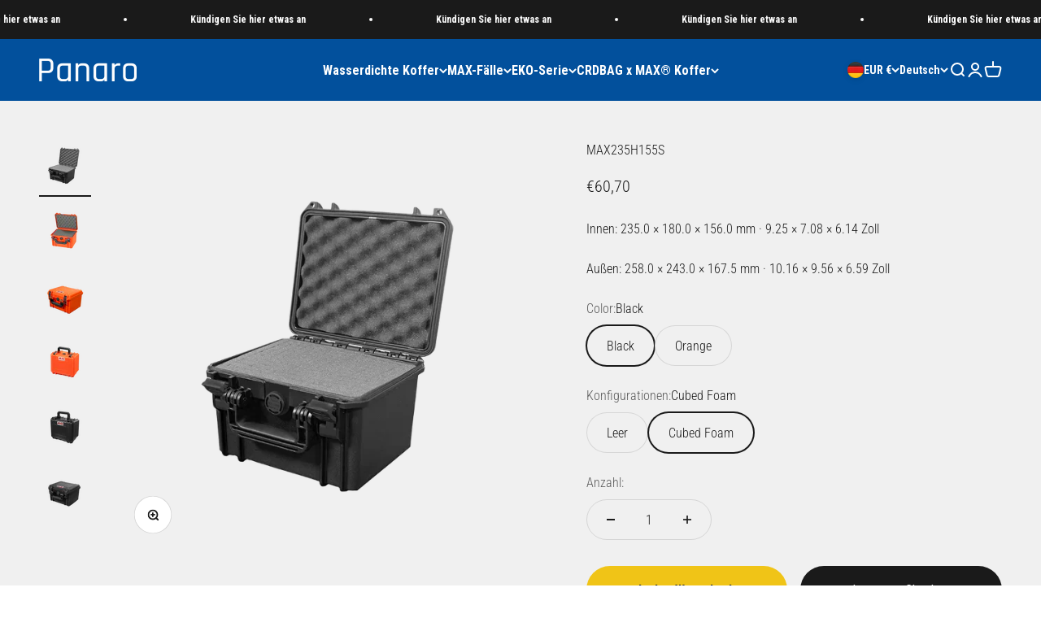

--- FILE ---
content_type: text/html; charset=utf-8
request_url: https://panarocases.de/de/products/max235h155s
body_size: 44056
content:
<!doctype html>

<html class="no-js" lang="de" dir="ltr">
  <head>

<!-- Google tag (gtag.js) -->
<script async src="https://www.googletagmanager.com/gtag/js?id=AW-16450025410"></script>
<script>
  window.dataLayer = window.dataLayer || [];
  function gtag(){dataLayer.push(arguments);}
  gtag('js', new Date());

  gtag('config', 'AW-16450025410');
</script>

<script>window['otkConsent']={"ad_user_data":true,"ad_personalization":true,"ad_storage":true,"analytics_storage":true,"functionality_storage":true,"personalization_storage":true,"security_storage":true,"url_passthrough":true,"ads_data_redaction":true};function otValidateDefault(t){const a=t[0]??!1,e=t[1]??!1;if(a&&"consent"==a&&e&&"default"==e){const a=t[2]??{};if(Object.values(a).length){const t=Object.values(a).some((t=>"granted"==t));return!t}return!0}return!0}window.dataLayer=[],window.dataLayer.push=function(...t){t.forEach((t=>{otValidateDefault(t)?Array.prototype.push.call(this,t):console.log('g df',t)}))};function _gtag(){dataLayer.push(arguments)}window.OMG_CONSENT_EXTENSION_ENABLED=!1;const otConsentObserver=new MutationObserver((function(e){for(const t of e)if("childList"===t.type){const e=Array.from(t.addedNodes).filter((e=>"SCRIPT"===e.tagName&&1===e.nodeType));for(const t of e){const e=t.getAttribute("src");if(e&&e.includes("consentik-ex-"))return window.OMG_CONSENT_EXTENSION_ENABLED=!0,void otConsentObserver.disconnect()}}}));otConsentObserver.observe(document.documentElement,{childList:!0,subtree:!0}),window.dataLayer=window.dataLayer||[],function(e,t){e.otCookiesGCM={},e.otCookiesGCM={url_passthrough:!1,ads_data_redaction:!1,config:{ad_user_data:"denied",ad_personalization:"denied",ad_storage:"denied",analytics_storage:"denied",functionality_storage:"denied",personalization_storage:"denied",security_storage:"denied",wait_for_update:500}},_gtag("consent","default",e.otCookiesGCM.config),addEventListener("DOMContentLoaded",(function(){const o=e.otkConsent;let n=function(e,t){const o=e+"=",n=decodeURIComponent(t.cookie),a=n.split(";");for(let e=0;e<a.length;e++){let t=a[e];for(;" "===t.charAt(0);)t=t.substring(1);if(0===t.indexOf(o))return t.substring(o.length,t.length)}return""}("cookiesNotification",t),a=!0;if(n&&e.OMG_CONSENT_EXTENSION_ENABLED){n=JSON.parse(n);const t=n[0].categoriesSelected;a=!t.includes("marketing"),e.otCookiesGCM.config={ad_user_data:o.ad_user_data&&t.includes("marketing")?"granted":"denied",ad_personalization:o.ad_personalization&&t.includes("marketing")?"granted":"denied",ad_storage:o.ad_storage&&t.includes("marketing")?"granted":"denied",analytics_storage:o.analytics_storage&&t.includes("analytics")?"granted":"denied",functionality_storage:o.functionality_storage&&t.includes("necessary")?"granted":"denied",personalization_storage:o.personalization_storage&&t.includes("preferences")?"granted":"denied",security_storage:o.security_storage&&t.includes("necessary")?"granted":"denied"},_gtag("consent","update",e.otCookiesGCM.config),_gtag({event:"OMG-cookie-GCM-update",data:e.otCookiesGCM.config})}e.otCookiesGCM.ads_data_redaction=e.otkConsent.ads_data_redaction&&a,e.otCookiesGCM.url_passthrough=e.otkConsent.url_passthrough,e.otCookiesGCM.ads_data_redaction&&_gtag("set","ads_data_redaction",e.otCookiesGCM.ads_data_redaction),e.otCookiesGCM.url_passthrough&&_gtag("set","url_passthrough",e.otCookiesGCM.url_passthrough)}))}(window,document);</script>

<script>window['omegaBlockScopes']={"youtube":false,"google_tag":true,"google_analytics":true,"fb_pixel":true,"tiktok":true,"twitter":false,"pinterest":false,"shopify":true,"custom":false,"custom_include":[]};function otHasMatch(t){const e=Object.entries(window.omegaBlockScopes).reduce(((t,[e,o])=>(o&&"custom"===e?t.push(...window.omegaBlockScopes.custom_include):o&&window.OMG_BLOCK_URL[e]&&t.push(...window.OMG_BLOCK_URL[e]),t)),[]),o=t.getAttribute("src"),n=t.textContent;return e.some((t=>{const e=new RegExp(t);return e.test(o)||e.test(n)}))}window.OMG_EXTENSION_ENABLED=window.OMG_EXTENSION_ENABLED||!0,window.OMG_BLOCK_URL={google_tag:["googletagmanager.com/gtag/destination","googletagmanager.com/gtag/js","googletagmanager.com/gtag/","https://www.googletagmanager.com/gtm.js","googletagmanager.com/gtag/js"],google_analytics:["google-analytics.com"],fb_pixel:["connect.facebook.net"],shopify:["trekkie.storefront"],tiktok:["analytics.tiktok.com/i18n/pixel"],pinterest:["https://s.pinimg.com/ct/core.js"],youtube:["www.youtube.com","www.youtube-nocookie.com"],vimeo:["player.vimeo.com"],twitter:["static.ads-twitter.com/uwt.js","static.ads-twitter.com/oct.js"],custom:[]},window.otBlockedStorage={scripts:[],iframes:[]};const otObserver=new MutationObserver((function(t){for(const e of t)if("childList"===e.type&&window.OMG_EXTENSION_ENABLED){const t=Array.from(e.addedNodes),o=t.filter((t=>"IFRAME"===t.tagName)),n=t.filter((t=>"SCRIPT"===t.tagName&&1===t.nodeType));for(const t of n)otHasMatch(t)&&(window.otBlockedStorage.scripts.push(t),t.parentElement&&t.parentElement.removeChild(t));for(const t of o)otHasMatch(t)&&(window.otBlockedStorage.iframes.push(t),t.setAttribute("data-src",t.src),t.removeAttribute("src"),t.style.display="none")}}));function otCheckAllowTracking(){if(void 0===t)function t(t){const e=t+"=",o=decodeURIComponent(document.cookie).split(";");for(let t=0;t<o.length;t++){let n=o[t];for(;" "===n.charAt(0);)n=n.substring(1);if(0===n.indexOf(e))return n.substring(e.length,n.length)}return""}let e=t("cookiesNotification",document);if(e){e=JSON.parse(e);const o=e[0].categoriesSelected;return o.includes("marketing")||o.includes("analytics")}}function otDeniedScript(){otObserver.observe(document.documentElement,{childList:!0,subtree:!0})}function otUnlockScript(){if(window.otBlockedStorage.scripts.length>0){for(const[t,e]of window.otBlockedStorage.scripts.entries()){const t=document.createElement("script");t.type=e.type||"application/javascript",e.src?t.src=e.src:t.textContent=e.textContent,document.head.appendChild(t)}window.otBlockedStorage.scripts=[]}window.otBlockedStorage.iframes.length>0&&(window.otBlockedStorage.iframes.forEach((t=>{t.style.display="block",t.src=t.dataset.src,t.removeAttribute("data-src")})),window.otBlockedStorage.iframes=[])}!otCheckAllowTracking()&&window.OMG_EXTENSION_ENABLED&&otObserver.observe(document.documentElement,{childList:!0,subtree:!0}),addEventListener("DOMContentLoaded",(t=>{const e=document.querySelectorAll("script");Array.from(e).find((t=>t.src&&t.src.includes("consentik-ex-")))||(window.OMG_EXTENSION_ENABLED=!1,otUnlockScript())}));</script>
    
    <!-- Meta Pixel Code -->
<script>
!function(f,b,e,v,n,t,s)
{if(f.fbq)return;n=f.fbq=function(){n.callMethod?
n.callMethod.apply(n,arguments):n.queue.push(arguments)};
if(!f._fbq)f._fbq=n;n.push=n;n.loaded=!0;n.version='2.0';
n.queue=[];t=b.createElement(e);t.async=!0;
t.src=v;s=b.getElementsByTagName(e)[0];
s.parentNode.insertBefore(t,s)}(window, document,'script',
'https://connect.facebook.net/en_US/fbevents.js');
fbq('init', '1191652368464149');
fbq('track', 'PageView');
</script>
<noscript><img height="1" width="1" style="display:none"
src="https://www.facebook.com/tr?id=1191652368464149&ev=PageView&noscript=1"
/></noscript>
<!-- End Meta Pixel Code -->
    <meta charset="utf-8">
    <meta name="viewport" content="width=device-width, initial-scale=1.0, height=device-height, minimum-scale=1.0, maximum-scale=1.0">
    <meta name="theme-color" content="#02509c">

    <title>MAX235H155S</title><meta name="description" content="Wasserdichter Koffer zum Transport und Schutz von Instrumenten und empfindlichen Materialien. MAX235H155S: Noppenschaumstoff im Deckel und Rasterschaumstoff im Boden, der je nach Notwendigkeit angepasst werden kann. Unsere wasserdichte Produktreihe , MAX bietet einen hervorragenden Schutz vor Witterungseinflüssen, Wass"><link rel="canonical" href="https://panarocases.de/de/products/max235h155s"><link rel="shortcut icon" href="//panarocases.de/cdn/shop/files/favicon.png?v=1720601763&width=96">
      <link rel="apple-touch-icon" href="//panarocases.de/cdn/shop/files/favicon.png?v=1720601763&width=180"><link rel="preconnect" href="https://cdn.shopify.com">
    <link rel="preconnect" href="https://fonts.shopifycdn.com" crossorigin>
    <link rel="dns-prefetch" href="https://productreviews.shopifycdn.com"><link rel="preload" href="//panarocases.de/cdn/fonts/barlow/barlow_n7.691d1d11f150e857dcbc1c10ef03d825bc378d81.woff2" as="font" type="font/woff2" crossorigin><link rel="preload" href="//panarocases.de/cdn/fonts/roboto_condensed/robotocondensed_n3.38291bb39188492034837c889e515fe4214c9ab1.woff2" as="font" type="font/woff2" crossorigin><meta property="og:type" content="product">
  <meta property="og:title" content="MAX235H155S">
  <meta property="product:price:amount" content="60,70">
  <meta property="product:price:currency" content="EUR"><meta property="og:image" content="http://panarocases.de/cdn/shop/files/MAX235H155S_nera.webp?v=1765874278&width=2048">
  <meta property="og:image:secure_url" content="https://panarocases.de/cdn/shop/files/MAX235H155S_nera.webp?v=1765874278&width=2048">
  <meta property="og:image:width" content="787">
  <meta property="og:image:height" content="787"><meta property="og:description" content="Wasserdichter Koffer zum Transport und Schutz von Instrumenten und empfindlichen Materialien. MAX235H155S: Noppenschaumstoff im Deckel und Rasterschaumstoff im Boden, der je nach Notwendigkeit angepasst werden kann. Unsere wasserdichte Produktreihe , MAX bietet einen hervorragenden Schutz vor Witterungseinflüssen, Wass"><meta property="og:url" content="https://panarocases.de/de/products/max235h155s">
<meta property="og:site_name" content="Panaro Shop .de"><meta name="twitter:card" content="summary"><meta name="twitter:title" content="MAX235H155S">
  <meta name="twitter:description" content="Wasserdichter Koffer zum Transport und Schutz von Instrumenten und empfindlichen Materialien.

MAX235H155S: Noppenschaumstoff im Deckel und Rasterschaumstoff im Boden, der je nach Notwendigkeit angepasst werden kann.

Unsere wasserdichte Produktreihe , MAX bietet einen hervorragenden Schutz vor Witterungseinflüssen, Wasser, Staub und Stößen während des Transports zerbrechlicher und wertvoller Gegenstände.  Aufgrund der IP67, ATA300 und Militärzertifizierungen eignen sich diese Koffer für eine breite Palette von Anwendungen wie z.B. Marine, Fotografie, Rundfunk, Tauchen, Outdoor-Sport, Medizintechnik, Militär, Spezialeinheiten und sogar Fertigungsindustrie."><meta name="twitter:image" content="https://panarocases.de/cdn/shop/files/MAX235H155S_nera.webp?crop=center&height=1200&v=1765874278&width=1200">
  <meta name="twitter:image:alt" content="">
  <script type="application/ld+json">
  {
    "@context": "https://schema.org",
    "@type": "Product",
    "productID": 9873964826965,
    "offers": [{
          "@type": "Offer",
          "name": "Black",
          "availability":"https://schema.org/InStock",
          "price": 60.7,
          "priceCurrency": "EUR",
          "priceValidUntil": "2026-01-13","gtin": "8011236235069","url": "https://panarocases.de/de/products/max235h155s?variant=50583744741717"
        },
{
          "@type": "Offer",
          "name": "Orange",
          "availability":"https://schema.org/InStock",
          "price": 60.7,
          "priceCurrency": "EUR",
          "priceValidUntil": "2026-01-13","url": "https://panarocases.de/de/products/max235h155s?variant=50583744774485"
        }
],"brand": {
      "@type": "Brand",
      "name": "258x243x167.5 mm"
    },
    "name": "MAX235H155S",
    "description": "Wasserdichter Koffer zum Transport und Schutz von Instrumenten und empfindlichen Materialien.\n\nMAX235H155S: Noppenschaumstoff im Deckel und Rasterschaumstoff im Boden, der je nach Notwendigkeit angepasst werden kann.\n\nUnsere wasserdichte Produktreihe , MAX bietet einen hervorragenden Schutz vor Witterungseinflüssen, Wasser, Staub und Stößen während des Transports zerbrechlicher und wertvoller Gegenstände.  Aufgrund der IP67, ATA300 und Militärzertifizierungen eignen sich diese Koffer für eine breite Palette von Anwendungen wie z.B. Marine, Fotografie, Rundfunk, Tauchen, Outdoor-Sport, Medizintechnik, Militär, Spezialeinheiten und sogar Fertigungsindustrie.",
    "category": "",
    "url": "https://panarocases.de/de/products/max235h155s",
    "sku": "","gtin": "8011236235069","weight": {
        "@type": "QuantitativeValue",
        "unitCode": "kg",
        "value": 0.0
      },"image": {
      "@type": "ImageObject",
      "url": "https://panarocases.de/cdn/shop/files/MAX235H155S_nera.webp?v=1765874278&width=1024",
      "image": "https://panarocases.de/cdn/shop/files/MAX235H155S_nera.webp?v=1765874278&width=1024",
      "name": "",
      "width": "1024",
      "height": "1024"
    }
  }
  </script>



  <script type="application/ld+json">
  {
    "@context": "https://schema.org",
    "@type": "BreadcrumbList",
  "itemListElement": [{
      "@type": "ListItem",
      "position": 1,
      "name": "Home",
      "item": "https://panarocases.de"
    },{
          "@type": "ListItem",
          "position": 2,
          "name": "MAX235H155S",
          "item": "https://panarocases.de/de/products/max235h155s"
        }]
  }
  </script>

<style>/* Typography (heading) */
  @font-face {
  font-family: Barlow;
  font-weight: 700;
  font-style: normal;
  font-display: fallback;
  src: url("//panarocases.de/cdn/fonts/barlow/barlow_n7.691d1d11f150e857dcbc1c10ef03d825bc378d81.woff2") format("woff2"),
       url("//panarocases.de/cdn/fonts/barlow/barlow_n7.4fdbb1cb7da0e2c2f88492243ffa2b4f91924840.woff") format("woff");
}

@font-face {
  font-family: Barlow;
  font-weight: 700;
  font-style: italic;
  font-display: fallback;
  src: url("//panarocases.de/cdn/fonts/barlow/barlow_i7.50e19d6cc2ba5146fa437a5a7443c76d5d730103.woff2") format("woff2"),
       url("//panarocases.de/cdn/fonts/barlow/barlow_i7.47e9f98f1b094d912e6fd631cc3fe93d9f40964f.woff") format("woff");
}

/* Typography (body) */
  @font-face {
  font-family: "Roboto Condensed";
  font-weight: 300;
  font-style: normal;
  font-display: fallback;
  src: url("//panarocases.de/cdn/fonts/roboto_condensed/robotocondensed_n3.38291bb39188492034837c889e515fe4214c9ab1.woff2") format("woff2"),
       url("//panarocases.de/cdn/fonts/roboto_condensed/robotocondensed_n3.972a2971396f541bcf7e65620ec6e435f27c381b.woff") format("woff");
}

@font-face {
  font-family: "Roboto Condensed";
  font-weight: 300;
  font-style: italic;
  font-display: fallback;
  src: url("//panarocases.de/cdn/fonts/roboto_condensed/robotocondensed_i3.2f8eacac61501c12e1e57f3c3096c3f050881d7c.woff2") format("woff2"),
       url("//panarocases.de/cdn/fonts/roboto_condensed/robotocondensed_i3.851e67b855eeeb8dbbd2de2af5aab24e34569419.woff") format("woff");
}

@font-face {
  font-family: "Roboto Condensed";
  font-weight: 400;
  font-style: normal;
  font-display: fallback;
  src: url("//panarocases.de/cdn/fonts/roboto_condensed/robotocondensed_n4.01812de96ca5a5e9d19bef3ca9cc80dd1bf6c8b8.woff2") format("woff2"),
       url("//panarocases.de/cdn/fonts/roboto_condensed/robotocondensed_n4.3930e6ddba458dc3cb725a82a2668eac3c63c104.woff") format("woff");
}

@font-face {
  font-family: "Roboto Condensed";
  font-weight: 400;
  font-style: italic;
  font-display: fallback;
  src: url("//panarocases.de/cdn/fonts/roboto_condensed/robotocondensed_i4.05c7f163ad2c00a3c4257606d1227691aff9070b.woff2") format("woff2"),
       url("//panarocases.de/cdn/fonts/roboto_condensed/robotocondensed_i4.04d9d87e0a45b49fc67a5b9eb5059e1540f5cda3.woff") format("woff");
}

:root {
    /**
     * ---------------------------------------------------------------------
     * SPACING VARIABLES
     *
     * We are using a spacing inspired from frameworks like Tailwind CSS.
     * ---------------------------------------------------------------------
     */
    --spacing-0-5: 0.125rem; /* 2px */
    --spacing-1: 0.25rem; /* 4px */
    --spacing-1-5: 0.375rem; /* 6px */
    --spacing-2: 0.5rem; /* 8px */
    --spacing-2-5: 0.625rem; /* 10px */
    --spacing-3: 0.75rem; /* 12px */
    --spacing-3-5: 0.875rem; /* 14px */
    --spacing-4: 1rem; /* 16px */
    --spacing-4-5: 1.125rem; /* 18px */
    --spacing-5: 1.25rem; /* 20px */
    --spacing-5-5: 1.375rem; /* 22px */
    --spacing-6: 1.5rem; /* 24px */
    --spacing-6-5: 1.625rem; /* 26px */
    --spacing-7: 1.75rem; /* 28px */
    --spacing-7-5: 1.875rem; /* 30px */
    --spacing-8: 2rem; /* 32px */
    --spacing-8-5: 2.125rem; /* 34px */
    --spacing-9: 2.25rem; /* 36px */
    --spacing-9-5: 2.375rem; /* 38px */
    --spacing-10: 2.5rem; /* 40px */
    --spacing-11: 2.75rem; /* 44px */
    --spacing-12: 3rem; /* 48px */
    --spacing-14: 3.5rem; /* 56px */
    --spacing-16: 4rem; /* 64px */
    --spacing-18: 4.5rem; /* 72px */
    --spacing-20: 5rem; /* 80px */
    --spacing-24: 6rem; /* 96px */
    --spacing-28: 7rem; /* 112px */
    --spacing-32: 8rem; /* 128px */
    --spacing-36: 9rem; /* 144px */
    --spacing-40: 10rem; /* 160px */
    --spacing-44: 11rem; /* 176px */
    --spacing-48: 12rem; /* 192px */
    --spacing-52: 13rem; /* 208px */
    --spacing-56: 14rem; /* 224px */
    --spacing-60: 15rem; /* 240px */
    --spacing-64: 16rem; /* 256px */
    --spacing-72: 18rem; /* 288px */
    --spacing-80: 20rem; /* 320px */
    --spacing-96: 24rem; /* 384px */

    /* Container */
    --container-max-width: 1600px;
    --container-narrow-max-width: 1350px;
    --container-gutter: var(--spacing-5);
    --section-outer-spacing-block: var(--spacing-12);
    --section-inner-max-spacing-block: var(--spacing-10);
    --section-inner-spacing-inline: var(--container-gutter);
    --section-stack-spacing-block: var(--spacing-8);

    /* Grid gutter */
    --grid-gutter: var(--spacing-5);

    /* Product list settings */
    --product-list-row-gap: var(--spacing-8);
    --product-list-column-gap: var(--grid-gutter);

    /* Form settings */
    --input-gap: var(--spacing-2);
    --input-height: 2.625rem;
    --input-padding-inline: var(--spacing-4);

    /* Other sizes */
    --sticky-area-height: calc(var(--sticky-announcement-bar-enabled, 0) * var(--announcement-bar-height, 0px) + var(--sticky-header-enabled, 0) * var(--header-height, 0px));

    /* RTL support */
    --transform-logical-flip: 1;
    --transform-origin-start: left;
    --transform-origin-end: right;

    /**
     * ---------------------------------------------------------------------
     * TYPOGRAPHY
     * ---------------------------------------------------------------------
     */

    /* Font properties */
    --heading-font-family: Barlow, sans-serif;
    --heading-font-weight: 700;
    --heading-font-style: normal;
    --heading-text-transform: normal;
    --heading-letter-spacing: -0.02em;
    --text-font-family: "Roboto Condensed", sans-serif;
    --text-font-weight: 300;
    --text-font-style: normal;
    --text-letter-spacing: 0.0em;

    /* Font sizes */
    --text-h0: 3rem;
    --text-h1: 2.5rem;
    --text-h2: 2rem;
    --text-h3: 1.5rem;
    --text-h4: 1.375rem;
    --text-h5: 1.125rem;
    --text-h6: 1rem;
    --text-xs: 0.6875rem;
    --text-sm: 0.75rem;
    --text-base: 0.875rem;
    --text-lg: 1.125rem;

    /**
     * ---------------------------------------------------------------------
     * COLORS
     * ---------------------------------------------------------------------
     */

    /* Color settings */--accent: 26 26 26;
    --text-primary: 26 26 26;
    --background-primary: 255 255 255;
    --dialog-background: 255 255 255;
    --border-color: var(--text-color, var(--text-primary)) / 0.12;

    /* Button colors */
    --button-background-primary: 26 26 26;
    --button-text-primary: 255 255 255;
    --button-background-secondary: 240 196 23;
    --button-text-secondary: 26 26 26;

    /* Status colors */
    --success-background: 224 244 232;
    --success-text: 0 163 65;
    --warning-background: 255 246 233;
    --warning-text: 255 183 74;
    --error-background: 254 231 231;
    --error-text: 248 58 58;

    /* Product colors */
    --on-sale-text: 2 80 156;
    --on-sale-badge-background: 2 80 156;
    --on-sale-badge-text: 255 255 255;
    --sold-out-badge-background: 0 0 0;
    --sold-out-badge-text: 255 255 255;
    --primary-badge-background: 128 60 238;
    --primary-badge-text: 255 255 255;
    --star-color: 255 183 74;
    --product-card-background: 255 255 255;
    --product-card-text: 26 26 26;

    /* Header colors */
    --header-background: 2 80 156;
    --header-text: 255 255 255;

    /* Footer colors */
    --footer-background: 2 80 156;
    --footer-text: 255 255 255;

    /* Rounded variables (used for border radius) */
    --rounded-xs: 0.25rem;
    --rounded-sm: 0.375rem;
    --rounded: 0.75rem;
    --rounded-lg: 1.5rem;
    --rounded-full: 9999px;

    --rounded-button: 3.75rem;
    --rounded-input: 0.5rem;

    /* Box shadow */
    --shadow-sm: 0 2px 8px rgb(var(--text-primary) / 0.1);
    --shadow: 0 5px 15px rgb(var(--text-primary) / 0.1);
    --shadow-md: 0 5px 30px rgb(var(--text-primary) / 0.1);
    --shadow-block: 0px 18px 50px rgb(var(--text-primary) / 0.1);

    /**
     * ---------------------------------------------------------------------
     * OTHER
     * ---------------------------------------------------------------------
     */

    --cursor-close-svg-url: url(//panarocases.de/cdn/shop/t/6/assets/cursor-close.svg?v=147174565022153725511700664260);
    --cursor-zoom-in-svg-url: url(//panarocases.de/cdn/shop/t/6/assets/cursor-zoom-in.svg?v=154953035094101115921700664260);
    --cursor-zoom-out-svg-url: url(//panarocases.de/cdn/shop/t/6/assets/cursor-zoom-out.svg?v=16155520337305705181700664260);
    --checkmark-svg-url: url(//panarocases.de/cdn/shop/t/6/assets/checkmark.svg?v=77552481021870063511700664260);
  }

  [dir="rtl"]:root {
    /* RTL support */
    --transform-logical-flip: -1;
    --transform-origin-start: right;
    --transform-origin-end: left;
  }

  @media screen and (min-width: 700px) {
    :root {
      /* Typography (font size) */
      --text-h0: 4rem;
      --text-h1: 3rem;
      --text-h2: 2.5rem;
      --text-h3: 2rem;
      --text-h4: 1.625rem;
      --text-h5: 1.25rem;
      --text-h6: 1.125rem;

      --text-xs: 0.75rem;
      --text-sm: 0.875rem;
      --text-base: 1.0rem;
      --text-lg: 1.25rem;

      /* Spacing */
      --container-gutter: 2rem;
      --section-outer-spacing-block: var(--spacing-16);
      --section-inner-max-spacing-block: var(--spacing-12);
      --section-inner-spacing-inline: var(--spacing-12);
      --section-stack-spacing-block: var(--spacing-12);

      /* Grid gutter */
      --grid-gutter: var(--spacing-6);

      /* Product list settings */
      --product-list-row-gap: var(--spacing-12);

      /* Form settings */
      --input-gap: 1rem;
      --input-height: 3.125rem;
      --input-padding-inline: var(--spacing-5);
    }
  }

  @media screen and (min-width: 1000px) {
    :root {
      /* Spacing settings */
      --container-gutter: var(--spacing-12);
      --section-outer-spacing-block: var(--spacing-18);
      --section-inner-max-spacing-block: var(--spacing-16);
      --section-inner-spacing-inline: var(--spacing-16);
      --section-stack-spacing-block: var(--spacing-12);
    }
  }

  @media screen and (min-width: 1150px) {
    :root {
      /* Spacing settings */
      --container-gutter: var(--spacing-12);
      --section-outer-spacing-block: var(--spacing-20);
      --section-inner-max-spacing-block: var(--spacing-16);
      --section-inner-spacing-inline: var(--spacing-16);
      --section-stack-spacing-block: var(--spacing-12);
    }
  }

  @media screen and (min-width: 1400px) {
    :root {
      /* Typography (font size) */
      --text-h0: 5rem;
      --text-h1: 3.75rem;
      --text-h2: 3rem;
      --text-h3: 2.25rem;
      --text-h4: 2rem;
      --text-h5: 1.5rem;
      --text-h6: 1.25rem;

      --section-outer-spacing-block: var(--spacing-24);
      --section-inner-max-spacing-block: var(--spacing-18);
      --section-inner-spacing-inline: var(--spacing-18);
    }
  }

  @media screen and (min-width: 1600px) {
    :root {
      --section-outer-spacing-block: var(--spacing-24);
      --section-inner-max-spacing-block: var(--spacing-20);
      --section-inner-spacing-inline: var(--spacing-20);
    }
  }

  /**
   * ---------------------------------------------------------------------
   * LIQUID DEPENDANT CSS
   *
   * Our main CSS is Liquid free, but some very specific features depend on
   * theme settings, so we have them here
   * ---------------------------------------------------------------------
   */@media screen and (pointer: fine) {
        .button:not([disabled]):hover, .btn:not([disabled]):hover, .shopify-payment-button__button--unbranded:not([disabled]):hover {
          --button-background-opacity: 0.85;
        }

        .button--subdued:not([disabled]):hover {
          --button-background: var(--text-color) / .05 !important;
        }
      }</style><script>
  document.documentElement.classList.replace('no-js', 'js');

  // This allows to expose several variables to the global scope, to be used in scripts
  window.themeVariables = {
    settings: {
      showPageTransition: true,
      headingApparition: "split_fade",
      pageType: "product",
      moneyFormat: "€{{amount_with_comma_separator}}",
      moneyWithCurrencyFormat: "€{{amount_with_comma_separator}} EUR",
      currencyCodeEnabled: false,
      cartType: "popover",
      showDiscount: true,
      discountMode: "saving"
    },

    strings: {
      accessibilityClose: "Schließen",
      accessibilityNext: "Vor",
      accessibilityPrevious: "Zurück",
      addToCartButton: "In den Warenkorb",
      soldOutButton: "Ausverkauft",
      preOrderButton: "Vorbestellen",
      unavailableButton: "Nicht verfügbar",
      closeGallery: "Galerie schließen",
      zoomGallery: "Bild vergrößern",
      errorGallery: "Bild kann nicht geladen werden",
      soldOutBadge: "Ausverkauft",
      discountBadge: "Spare @@",
      sku: "SKU:",
      searchNoResults: "Keine Treffer",
      addOrderNote: "Bestellhinweis hinzufügen",
      editOrderNote: "Bestellhinweis bearbeiten",
      shippingEstimatorNoResults: "Tut uns leid, aber wir verschicken leider nicht an deine Adresse.",
      shippingEstimatorOneResult: "Für deine Adresse gibt es einen Versandtarif:",
      shippingEstimatorMultipleResults: "Für deine Adresse gibt es mehrere Versandtarife:",
      shippingEstimatorError: "Beim Berechnen der Versandkosten ist ein Fehler aufgetreten:"
    },

    breakpoints: {
      'sm': 'screen and (min-width: 700px)',
      'md': 'screen and (min-width: 1000px)',
      'lg': 'screen and (min-width: 1150px)',
      'xl': 'screen and (min-width: 1400px)',

      'sm-max': 'screen and (max-width: 699px)',
      'md-max': 'screen and (max-width: 999px)',
      'lg-max': 'screen and (max-width: 1149px)',
      'xl-max': 'screen and (max-width: 1399px)'
    }
  };window.addEventListener('DOMContentLoaded', () => {
      const isReloaded = (window.performance.navigation && window.performance.navigation.type === 1) || window.performance.getEntriesByType('navigation').map((nav) => nav.type).includes('reload');

      if ('animate' in document.documentElement && window.matchMedia('(prefers-reduced-motion: no-preference)').matches && document.referrer.includes(location.host) && !isReloaded) {
        document.body.animate({opacity: [0, 1]}, {duration: 115, fill: 'forwards'});
      }
    });

    window.addEventListener('pageshow', (event) => {
      document.body.classList.remove('page-transition');

      if (event.persisted) {
        document.body.animate({opacity: [0, 1]}, {duration: 0, fill: 'forwards'});
      }
    });// For detecting native share
  document.documentElement.classList.add(`native-share--${navigator.share ? 'enabled' : 'disabled'}`);// We save the product ID in local storage to be eventually used for recently viewed section
    try {
      const recentlyViewedProducts = new Set(JSON.parse(localStorage.getItem('theme:recently-viewed-products') || '[]'));

      recentlyViewedProducts.delete(9873964826965); // Delete first to re-move the product
      recentlyViewedProducts.add(9873964826965);

      localStorage.setItem('theme:recently-viewed-products', JSON.stringify(Array.from(recentlyViewedProducts.values()).reverse()));
    } catch (e) {
      // Safari in private mode does not allow setting item, we silently fail
    }</script><script type="module" src="//panarocases.de/cdn/shop/t/6/assets/vendor.min.js?v=110209841862038618801700664246"></script>
    <script type="module" src="//panarocases.de/cdn/shop/t/6/assets/theme.js?v=184037841119479960181701785982"></script>
    <script type="module" src="//panarocases.de/cdn/shop/t/6/assets/sections.js?v=15142244623714185261701786039"></script>

    <script>window.performance && window.performance.mark && window.performance.mark('shopify.content_for_header.start');</script><meta name="google-site-verification" content="FQk9e8ulLSBtqkIsfO5sRMlT-dPc_DNNA9o8eq9VCOg">
<meta id="shopify-digital-wallet" name="shopify-digital-wallet" content="/83314573653/digital_wallets/dialog">
<meta name="shopify-checkout-api-token" content="ea575c0934ccbc4c7a1d5af6c1f7278a">
<meta id="in-context-paypal-metadata" data-shop-id="83314573653" data-venmo-supported="false" data-environment="production" data-locale="de_DE" data-paypal-v4="true" data-currency="EUR">
<link rel="alternate" hreflang="x-default" href="https://panarocases.de/products/max235h155s">
<link rel="alternate" hreflang="de" href="https://panarocases.de/de/products/max235h155s">
<link rel="alternate" type="application/json+oembed" href="https://panarocases.de/de/products/max235h155s.oembed">
<script async="async" src="/checkouts/internal/preloads.js?locale=de-DE"></script>
<script id="shopify-features" type="application/json">{"accessToken":"ea575c0934ccbc4c7a1d5af6c1f7278a","betas":["rich-media-storefront-analytics"],"domain":"panarocases.de","predictiveSearch":true,"shopId":83314573653,"locale":"de"}</script>
<script>var Shopify = Shopify || {};
Shopify.shop = "4d8af8-2.myshopify.com";
Shopify.locale = "de";
Shopify.currency = {"active":"EUR","rate":"1.0"};
Shopify.country = "DE";
Shopify.theme = {"name":"Impact","id":161332789589,"schema_name":"Impact","schema_version":"4.7.1","theme_store_id":1190,"role":"main"};
Shopify.theme.handle = "null";
Shopify.theme.style = {"id":null,"handle":null};
Shopify.cdnHost = "panarocases.de/cdn";
Shopify.routes = Shopify.routes || {};
Shopify.routes.root = "/de/";</script>
<script type="module">!function(o){(o.Shopify=o.Shopify||{}).modules=!0}(window);</script>
<script>!function(o){function n(){var o=[];function n(){o.push(Array.prototype.slice.apply(arguments))}return n.q=o,n}var t=o.Shopify=o.Shopify||{};t.loadFeatures=n(),t.autoloadFeatures=n()}(window);</script>
<script id="shop-js-analytics" type="application/json">{"pageType":"product"}</script>
<script defer="defer" async type="module" src="//panarocases.de/cdn/shopifycloud/shop-js/modules/v2/client.init-shop-cart-sync_KNlu3ypL.de.esm.js"></script>
<script defer="defer" async type="module" src="//panarocases.de/cdn/shopifycloud/shop-js/modules/v2/chunk.common_SKKNcA3B.esm.js"></script>
<script type="module">
  await import("//panarocases.de/cdn/shopifycloud/shop-js/modules/v2/client.init-shop-cart-sync_KNlu3ypL.de.esm.js");
await import("//panarocases.de/cdn/shopifycloud/shop-js/modules/v2/chunk.common_SKKNcA3B.esm.js");

  window.Shopify.SignInWithShop?.initShopCartSync?.({"fedCMEnabled":true,"windoidEnabled":true});

</script>
<script id="__st">var __st={"a":83314573653,"offset":3600,"reqid":"e4677581-46d0-43af-b73d-8df07623ec4d-1767480261","pageurl":"panarocases.de\/de\/products\/max235h155s","u":"c8f4ea24c0e3","p":"product","rtyp":"product","rid":9873964826965};</script>
<script>window.ShopifyPaypalV4VisibilityTracking = true;</script>
<script id="captcha-bootstrap">!function(){'use strict';const t='contact',e='account',n='new_comment',o=[[t,t],['blogs',n],['comments',n],[t,'customer']],c=[[e,'customer_login'],[e,'guest_login'],[e,'recover_customer_password'],[e,'create_customer']],r=t=>t.map((([t,e])=>`form[action*='/${t}']:not([data-nocaptcha='true']) input[name='form_type'][value='${e}']`)).join(','),a=t=>()=>t?[...document.querySelectorAll(t)].map((t=>t.form)):[];function s(){const t=[...o],e=r(t);return a(e)}const i='password',u='form_key',d=['recaptcha-v3-token','g-recaptcha-response','h-captcha-response',i],f=()=>{try{return window.sessionStorage}catch{return}},m='__shopify_v',_=t=>t.elements[u];function p(t,e,n=!1){try{const o=window.sessionStorage,c=JSON.parse(o.getItem(e)),{data:r}=function(t){const{data:e,action:n}=t;return t[m]||n?{data:e,action:n}:{data:t,action:n}}(c);for(const[e,n]of Object.entries(r))t.elements[e]&&(t.elements[e].value=n);n&&o.removeItem(e)}catch(o){console.error('form repopulation failed',{error:o})}}const l='form_type',E='cptcha';function T(t){t.dataset[E]=!0}const w=window,h=w.document,L='Shopify',v='ce_forms',y='captcha';let A=!1;((t,e)=>{const n=(g='f06e6c50-85a8-45c8-87d0-21a2b65856fe',I='https://cdn.shopify.com/shopifycloud/storefront-forms-hcaptcha/ce_storefront_forms_captcha_hcaptcha.v1.5.2.iife.js',D={infoText:'Durch hCaptcha geschützt',privacyText:'Datenschutz',termsText:'Allgemeine Geschäftsbedingungen'},(t,e,n)=>{const o=w[L][v],c=o.bindForm;if(c)return c(t,g,e,D).then(n);var r;o.q.push([[t,g,e,D],n]),r=I,A||(h.body.append(Object.assign(h.createElement('script'),{id:'captcha-provider',async:!0,src:r})),A=!0)});var g,I,D;w[L]=w[L]||{},w[L][v]=w[L][v]||{},w[L][v].q=[],w[L][y]=w[L][y]||{},w[L][y].protect=function(t,e){n(t,void 0,e),T(t)},Object.freeze(w[L][y]),function(t,e,n,w,h,L){const[v,y,A,g]=function(t,e,n){const i=e?o:[],u=t?c:[],d=[...i,...u],f=r(d),m=r(i),_=r(d.filter((([t,e])=>n.includes(e))));return[a(f),a(m),a(_),s()]}(w,h,L),I=t=>{const e=t.target;return e instanceof HTMLFormElement?e:e&&e.form},D=t=>v().includes(t);t.addEventListener('submit',(t=>{const e=I(t);if(!e)return;const n=D(e)&&!e.dataset.hcaptchaBound&&!e.dataset.recaptchaBound,o=_(e),c=g().includes(e)&&(!o||!o.value);(n||c)&&t.preventDefault(),c&&!n&&(function(t){try{if(!f())return;!function(t){const e=f();if(!e)return;const n=_(t);if(!n)return;const o=n.value;o&&e.removeItem(o)}(t);const e=Array.from(Array(32),(()=>Math.random().toString(36)[2])).join('');!function(t,e){_(t)||t.append(Object.assign(document.createElement('input'),{type:'hidden',name:u})),t.elements[u].value=e}(t,e),function(t,e){const n=f();if(!n)return;const o=[...t.querySelectorAll(`input[type='${i}']`)].map((({name:t})=>t)),c=[...d,...o],r={};for(const[a,s]of new FormData(t).entries())c.includes(a)||(r[a]=s);n.setItem(e,JSON.stringify({[m]:1,action:t.action,data:r}))}(t,e)}catch(e){console.error('failed to persist form',e)}}(e),e.submit())}));const S=(t,e)=>{t&&!t.dataset[E]&&(n(t,e.some((e=>e===t))),T(t))};for(const o of['focusin','change'])t.addEventListener(o,(t=>{const e=I(t);D(e)&&S(e,y())}));const B=e.get('form_key'),M=e.get(l),P=B&&M;t.addEventListener('DOMContentLoaded',(()=>{const t=y();if(P)for(const e of t)e.elements[l].value===M&&p(e,B);[...new Set([...A(),...v().filter((t=>'true'===t.dataset.shopifyCaptcha))])].forEach((e=>S(e,t)))}))}(h,new URLSearchParams(w.location.search),n,t,e,['guest_login'])})(!0,!0)}();</script>
<script integrity="sha256-4kQ18oKyAcykRKYeNunJcIwy7WH5gtpwJnB7kiuLZ1E=" data-source-attribution="shopify.loadfeatures" defer="defer" src="//panarocases.de/cdn/shopifycloud/storefront/assets/storefront/load_feature-a0a9edcb.js" crossorigin="anonymous"></script>
<script data-source-attribution="shopify.dynamic_checkout.dynamic.init">var Shopify=Shopify||{};Shopify.PaymentButton=Shopify.PaymentButton||{isStorefrontPortableWallets:!0,init:function(){window.Shopify.PaymentButton.init=function(){};var t=document.createElement("script");t.src="https://panarocases.de/cdn/shopifycloud/portable-wallets/latest/portable-wallets.de.js",t.type="module",document.head.appendChild(t)}};
</script>
<script data-source-attribution="shopify.dynamic_checkout.buyer_consent">
  function portableWalletsHideBuyerConsent(e){var t=document.getElementById("shopify-buyer-consent"),n=document.getElementById("shopify-subscription-policy-button");t&&n&&(t.classList.add("hidden"),t.setAttribute("aria-hidden","true"),n.removeEventListener("click",e))}function portableWalletsShowBuyerConsent(e){var t=document.getElementById("shopify-buyer-consent"),n=document.getElementById("shopify-subscription-policy-button");t&&n&&(t.classList.remove("hidden"),t.removeAttribute("aria-hidden"),n.addEventListener("click",e))}window.Shopify?.PaymentButton&&(window.Shopify.PaymentButton.hideBuyerConsent=portableWalletsHideBuyerConsent,window.Shopify.PaymentButton.showBuyerConsent=portableWalletsShowBuyerConsent);
</script>
<script>
  function portableWalletsCleanup(e){e&&e.src&&console.error("Failed to load portable wallets script "+e.src);var t=document.querySelectorAll("shopify-accelerated-checkout .shopify-payment-button__skeleton, shopify-accelerated-checkout-cart .wallet-cart-button__skeleton"),e=document.getElementById("shopify-buyer-consent");for(let e=0;e<t.length;e++)t[e].remove();e&&e.remove()}function portableWalletsNotLoadedAsModule(e){e instanceof ErrorEvent&&"string"==typeof e.message&&e.message.includes("import.meta")&&"string"==typeof e.filename&&e.filename.includes("portable-wallets")&&(window.removeEventListener("error",portableWalletsNotLoadedAsModule),window.Shopify.PaymentButton.failedToLoad=e,"loading"===document.readyState?document.addEventListener("DOMContentLoaded",window.Shopify.PaymentButton.init):window.Shopify.PaymentButton.init())}window.addEventListener("error",portableWalletsNotLoadedAsModule);
</script>

<script type="module" src="https://panarocases.de/cdn/shopifycloud/portable-wallets/latest/portable-wallets.de.js" onError="portableWalletsCleanup(this)" crossorigin="anonymous"></script>
<script nomodule>
  document.addEventListener("DOMContentLoaded", portableWalletsCleanup);
</script>

<link id="shopify-accelerated-checkout-styles" rel="stylesheet" media="screen" href="https://panarocases.de/cdn/shopifycloud/portable-wallets/latest/accelerated-checkout-backwards-compat.css" crossorigin="anonymous">
<style id="shopify-accelerated-checkout-cart">
        #shopify-buyer-consent {
  margin-top: 1em;
  display: inline-block;
  width: 100%;
}

#shopify-buyer-consent.hidden {
  display: none;
}

#shopify-subscription-policy-button {
  background: none;
  border: none;
  padding: 0;
  text-decoration: underline;
  font-size: inherit;
  cursor: pointer;
}

#shopify-subscription-policy-button::before {
  box-shadow: none;
}

      </style>

<script>window.performance && window.performance.mark && window.performance.mark('shopify.content_for_header.end');</script>
<link href="//panarocases.de/cdn/shop/t/6/assets/theme.css?v=154541883698659170721701375879" rel="stylesheet" type="text/css" media="all" /><!-- BEGIN app block: shopify://apps/upsell-popup-by-pa/blocks/push_cart_script_embed/bc80ff02-d6b3-480c-bb40-f1c3c5dcaf30 -->

<!-- END app block --><!-- BEGIN app block: shopify://apps/userway-website-accessibility/blocks/uw-widget-extension/bc2d8a34-1a37-451b-ab1a-271bc4e9daa7 -->




<script type="text/javascript" async="" src="https://cdn.userway.org/widget.js?account=m1VXxeHfRS&amp;platfAppInstalledSiteId=3843572&amp;shop=panarocases.de"></script>

<!-- END app block --><!-- BEGIN app block: shopify://apps/searchpie-seo-speed/blocks/sb-snippets/29f6c508-9bb9-4e93-9f98-b637b62f3552 --><!-- BEGIN app snippet: amp -->     
















    

<!-- END app snippet --><!-- BEGIN app snippet: Secomapp-Instant-Page --><script>
    var timeout = 2000;
    (function (w, d, s) {
        function asyncLoad_isp() {
            setTimeout(function () {
                var head = document.head;
                var r = document.createElement('script');
                r.type = "module";
                r.integrity = "sha384-MWfCL6g1OTGsbSwfuMHc8+8J2u71/LA8dzlIN3ycajckxuZZmF+DNjdm7O6H3PSq";
                r.src = "//instant.page/5.1.1";
                r.defer = true;
                head.appendChild(r);
            }, timeout);
        };
        document.addEventListener('DOMContentLoaded', function (event) {
            asyncLoad_isp();
        });
    })(window, document, 'script');
</script>
<!-- END app snippet --><!-- BEGIN app snippet: Secomapp-Store --><!-- seo-booster-json-ld-store -->

<!-- seo-booster-website -->
<script type="application/ld+json">
  {
     "@context": "http://schema.org",
     "@type": "WebSite",
     
     "name" : "Panaro",
     
     
     "url": "https://panarocases.de/",
     "potentialAction": {
       "@type": "SearchAction",
       "target": {
          "@type": "EntryPoint",
          "urlTemplate": "https://panarocases.de/search?q={search_term_string}"
        },
       "query-input": "required name=search_term_string"
     }
  }
</script>
<!-- end-seo-booster-website -->

<!-- seo-booster-organization -->
<script type="application/ld+json">
  {
  	"@context": "http://schema.org",
  	"@type": "Organization",
      
      "name" : "Panaro",
      
  	"url": "https://panarocases.de","logo": "https://sb.secomapp.com/images/artwork/sb_logo_90543.png","description": "Wasserdichter Koffer zum Transport und Schutz von Instrumenten und empfindlichen Materialien. MAX235H155S: Noppenschaumstoff im Deckel und Rasterschaumstoff im Boden, der je nach Notwendigkeit angepasst werden kann. Unsere wasserdichte Produktreihe , MAX bietet einen hervorragenden Schutz vor Witterungseinflüssen, Wass",
      "address": {
        "@type": "PostalAddress",
        "streetAddress": "Via delle Scienze 313",
        "addressLocality": "Vignola",
        "addressCountry":  "IT",
        "addressRegion": "Modena",
        "postalCode": "41058"
      }}
</script>

<!-- End - seo-booster-json-ld-store -->
<!-- END app snippet --><!-- BEGIN app snippet: Secomapp-Breadcrumb --><!-- seo-booster-json-ld-Breadcrumb -->
<script type="application/ld+json">
    {
        "@context": "http://schema.org",
        "@type": "BreadcrumbList",
        "itemListElement": [{
            "@type": "ListItem",
            "position": "1",
            "item": {
                "@type": "Website",
                "@id": "https://panarocases.de",
                "name": "Panaro Shop .de"
            }
        }]

 }

</script>
<!-- END app snippet -->


  <meta name="google-site-verification" content="FQk9e8ulLSBtqkIsfO5sRMlT-dPc_DNNA9o8eq9VCOg">


<!-- BEGIN app snippet: sb-detect-broken-link --><script></script><!-- END app snippet -->
<!-- BEGIN app snippet: internal-link --><script>
	
</script><!-- END app snippet -->
<!-- BEGIN app snippet: social-tags --><!-- SearchPie Social Tags -->


<!-- END SearchPie Social Tags --><!-- END app snippet -->
<!-- BEGIN app snippet: sb-nx -->

<!-- END app snippet -->
<!-- END SearchPie snippets -->
<!-- END app block --><!-- BEGIN app block: shopify://apps/consentik-cookie/blocks/omega-cookies-notification/13cba824-a338-452e-9b8e-c83046a79f21 --><script type="text/javascript" src="https://cdn.shopify.com/extensions/019b73dc-e942-793b-9046-31b47d0fd4b5/consentik-ex-202512311703/assets/jQueryOT.min.js" defer></script>

<script>
    window.otCKAppData = {};
    var otCKRequestDataInfo = {};
    var otCKRootLink = '';
    var otCKSettings = {};
    window.OCBCookies = []
    window.OCBCategories = []
    window['otkConsent'] = window['otkConsent'] || {};
    window.otJQuerySource = "https://cdn.shopify.com/extensions/019b73dc-e942-793b-9046-31b47d0fd4b5/consentik-ex-202512311703/assets/jQueryOT.min.js"
</script>



    <script>
        console.log('UN ACTIVE CROSS', )
        function __remvoveCookie(name) {
            document.cookie = name + '=; expires=Thu, 01 Jan 1970 00:00:00 UTC; path=/;';
        }

        __remvoveCookie('__cross_accepted');
    </script>




    <script>
        otCKRequestDataInfo = {"isGoogleLogged":false,"requiredLoginText":"Please login to request","requestSendingText":"Request sending...","requestSentText":"Request sent"};
    </script>


    <script>
        let otCKEnableDebugger = 0;
    </script>




    <script>
        window.cstCookiesData = {"rootLink":"https://apps.consentik.com/consentik","cookies":[{"id":13500971,"cookie_status":true,"cookie_name":"_ab","cookie_description":"Used in connection with access to admin.","category_id":37529,"platform":"Shopify","domain":"shopify.com","retention_period":"session","privacy_link":null,"wildcard":false,"expired_time":"session","type":null},{"id":13500972,"cookie_status":true,"cookie_name":"_secure_session_id","cookie_description":"Used in connection with navigation through a storefront.\r\n","category_id":37529,"platform":"Shopify","domain":"shopify.com","retention_period":"session","privacy_link":null,"wildcard":false,"expired_time":"session","type":null},{"id":13500973,"cookie_status":true,"cookie_name":"Cart","cookie_description":"Used in connection with shopping cart.\r\n","category_id":37529,"platform":"Shopify","domain":"shopify.com","retention_period":"14 days","privacy_link":null,"wildcard":false,"expired_time":"14 days","type":null},{"id":13500974,"cookie_status":true,"cookie_name":"cart_currency","cookie_description":"Used in connection with shopping cart.\r\n","category_id":37529,"platform":"Shopify","domain":"shopify.com","retention_period":"14 days","privacy_link":null,"wildcard":false,"expired_time":"14 days","type":null},{"id":13500975,"cookie_status":true,"cookie_name":"cart_sig","cookie_description":"Used in connection with checkout.\r\n","category_id":37529,"platform":"Shopify","domain":"shopify.com","retention_period":"14 days","privacy_link":null,"wildcard":false,"expired_time":"14 days","type":null},{"id":13500976,"cookie_status":true,"cookie_name":"cart_ts","cookie_description":"Used in connection with checkout.\r\n","category_id":37529,"platform":"Shopify","domain":"shopify.com","retention_period":"14 days","privacy_link":null,"wildcard":false,"expired_time":"14 days","type":null},{"id":13500977,"cookie_status":true,"cookie_name":"cart_ver","cookie_description":"Used in connection with shopping cart.\r\n","category_id":37529,"platform":"Shopify","domain":"","retention_period":"2 weeks","privacy_link":null,"wildcard":false,"expired_time":"2 weeks","type":null},{"id":13500978,"cookie_status":true,"cookie_name":"checkout","cookie_description":"Used in connection with checkout.\r\n","category_id":37529,"platform":null,"domain":null,"retention_period":null,"privacy_link":null,"wildcard":false,"expired_time":null,"type":null},{"id":13500979,"cookie_status":true,"cookie_name":"checkout_token","cookie_description":"Used in connection with checkout.\r\n","category_id":37529,"platform":"Shopify","domain":"shopify.com","retention_period":"14 days","privacy_link":null,"wildcard":false,"expired_time":"14 days","type":null},{"id":13500980,"cookie_status":true,"cookie_name":"cookietest","cookie_description":"Used in connection with navigation through a storefront.\r\n","category_id":37529,"platform":null,"domain":null,"retention_period":null,"privacy_link":null,"wildcard":false,"expired_time":null,"type":null},{"id":13500981,"cookie_status":true,"cookie_name":"master_device_id","cookie_description":"Used in connection with merchant login.\r\n","category_id":37529,"platform":null,"domain":null,"retention_period":null,"privacy_link":null,"wildcard":false,"expired_time":null,"type":null},{"id":13500982,"cookie_status":true,"cookie_name":"previous_checkout_token\t","cookie_description":"Used in connection with checkout.\r\n","category_id":37529,"platform":null,"domain":null,"retention_period":null,"privacy_link":null,"wildcard":false,"expired_time":null,"type":null},{"id":13500983,"cookie_status":true,"cookie_name":"previous_step","cookie_description":"Used in connection with checkout.\r\n","category_id":37529,"platform":null,"domain":null,"retention_period":null,"privacy_link":null,"wildcard":false,"expired_time":null,"type":null},{"id":13500984,"cookie_status":true,"cookie_name":"remember_me","cookie_description":"Used in connection with checkout.\r\n","category_id":37529,"platform":null,"domain":null,"retention_period":null,"privacy_link":null,"wildcard":false,"expired_time":null,"type":null},{"id":13500985,"cookie_status":true,"cookie_name":"Secret","cookie_description":"Used in connection with checkout.\r\n","category_id":37529,"platform":"Shopify","domain":"shopify.com","retention_period":"14 days","privacy_link":null,"wildcard":false,"expired_time":"14 days","type":null},{"id":13500986,"cookie_status":true,"cookie_name":"Secure_customer_sig","cookie_description":"Used in connection with customer login.\r\n","category_id":37529,"platform":"Shopify","domain":"shopify.com","retention_period":"2 years","privacy_link":null,"wildcard":false,"expired_time":"2 years","type":null},{"id":13500987,"cookie_status":true,"cookie_name":"storefront_digest","cookie_description":"Used in connection with customer login.\r\n","category_id":37529,"platform":"Shopify","domain":"shopify.com","retention_period":"2 years","privacy_link":null,"wildcard":false,"expired_time":"2 years","type":null},{"id":13500988,"cookie_status":true,"cookie_name":"_shopify_country\t","cookie_description":"Used in connection with checkout.\r\n","category_id":37529,"platform":null,"domain":null,"retention_period":null,"privacy_link":null,"wildcard":false,"expired_time":null,"type":null},{"id":13500989,"cookie_status":true,"cookie_name":"_shopify_m","cookie_description":"Used for managing customer privacy settings.\r\n","category_id":37529,"platform":null,"domain":null,"retention_period":null,"privacy_link":null,"wildcard":false,"expired_time":null,"type":null},{"id":13500990,"cookie_status":true,"cookie_name":"_shopify_tm","cookie_description":"Used for managing customer privacy settings.\r\n","category_id":37529,"platform":null,"domain":null,"retention_period":null,"privacy_link":null,"wildcard":false,"expired_time":null,"type":null},{"id":13500991,"cookie_status":true,"cookie_name":"_shopify_tw","cookie_description":"Used for managing customer privacy settings.\r\n","category_id":37529,"platform":null,"domain":null,"retention_period":null,"privacy_link":null,"wildcard":false,"expired_time":null,"type":null},{"id":13500992,"cookie_status":true,"cookie_name":"_storefront_u","cookie_description":"Used to facilitate updating customer account information.","category_id":37529,"platform":null,"domain":null,"retention_period":null,"privacy_link":null,"wildcard":false,"expired_time":null,"type":null},{"id":13500993,"cookie_status":true,"cookie_name":"_tracking_consent","cookie_description":"Tracking preferences.\r\n","category_id":37529,"platform":"Shopify","domain":"shopify.com","retention_period":"2 years","privacy_link":null,"wildcard":false,"expired_time":"2 years","type":null},{"id":13500994,"cookie_status":true,"cookie_name":"tracked_start_checkout\t","cookie_description":"Used in connection with checkout.\r\n","category_id":37529,"platform":null,"domain":null,"retention_period":null,"privacy_link":null,"wildcard":false,"expired_time":null,"type":null},{"id":13500995,"cookie_status":true,"cookie_name":"_Brochure_session","cookie_description":"Used in connection with browsing through site.\r\n","category_id":37529,"platform":"Shopify","domain":"shopify.com","retention_period":"2 years","privacy_link":null,"wildcard":false,"expired_time":"2 years","type":null},{"id":13500996,"cookie_status":true,"cookie_name":"identity_state","cookie_description":"Used in connection with customer authentication","category_id":37529,"platform":null,"domain":null,"retention_period":null,"privacy_link":null,"wildcard":false,"expired_time":null,"type":null},{"id":13500997,"cookie_status":true,"cookie_name":"identity_state_<<id>>","cookie_description":"Used in connection with customer authentication","category_id":37529,"platform":null,"domain":null,"retention_period":null,"privacy_link":null,"wildcard":false,"expired_time":null,"type":null},{"id":13500998,"cookie_status":true,"cookie_name":"identity_customer_account_number","cookie_description":"Used in connection with customer authentication","category_id":37529,"platform":null,"domain":null,"retention_period":null,"privacy_link":null,"wildcard":false,"expired_time":null,"type":null},{"id":13500999,"cookie_status":true,"cookie_name":"_customer_account_shop_sessions","cookie_description":"Used in combination with the _secure_account_session_id cookie to track a user's session for new customer accounts\t","category_id":37529,"platform":null,"domain":null,"retention_period":null,"privacy_link":null,"wildcard":false,"expired_time":null,"type":null},{"id":13501000,"cookie_status":true,"cookie_name":"_secure_account_session_id","cookie_description":"Used to track a user's session for new customer accounts","category_id":37529,"platform":null,"domain":null,"retention_period":null,"privacy_link":null,"wildcard":false,"expired_time":null,"type":null},{"id":13501001,"cookie_status":true,"cookie_name":"_cmp_a","cookie_description":"Used for managing customer privacy settings.","category_id":37529,"platform":"Shopify","domain":"","retention_period":"1 day","privacy_link":null,"wildcard":false,"expired_time":"1 day","type":null},{"id":13501002,"cookie_status":true,"cookie_name":"c","cookie_description":"Used in connection with checkout.","category_id":37529,"platform":"Adform","domain":"adform.net (3rd party)","retention_period":"60 days till 3650 days","privacy_link":null,"wildcard":false,"expired_time":"60 days till 3650 days","type":null},{"id":13501003,"cookie_status":true,"cookie_name":"customer_account_locale","cookie_description":"Used in connection with new customer accounts","category_id":37529,"platform":null,"domain":null,"retention_period":null,"privacy_link":null,"wildcard":false,"expired_time":null,"type":null},{"id":13501004,"cookie_status":true,"cookie_name":"dynamic_checkout_shown_on_cart","cookie_description":"Dient der Shop-Funktionalität, um den Einkauf und die Bezahlfunktion zu gewährleisten.","category_id":37529,"platform":"Shopify","domain":"shopify.com","retention_period":"30 minutes","privacy_link":null,"wildcard":false,"expired_time":"30 minutes","type":null},{"id":13501005,"cookie_status":true,"cookie_name":"hide_shopify_pay_for_checkout","cookie_description":"Used in connection with checkout.","category_id":37529,"platform":null,"domain":null,"retention_period":null,"privacy_link":null,"wildcard":false,"expired_time":null,"type":null},{"id":13501006,"cookie_status":true,"cookie_name":"keep_alive","cookie_description":"Used in connection with buyer localization.","category_id":37529,"platform":"Shopify","domain":"shopify.com","retention_period":"14 weeks","privacy_link":null,"wildcard":false,"expired_time":"14 weeks","type":null},{"id":13501007,"cookie_status":true,"cookie_name":"discount_code","cookie_description":"Used in connection with checkout.","category_id":37529,"platform":null,"domain":null,"retention_period":null,"privacy_link":null,"wildcard":false,"expired_time":null,"type":null},{"id":13501008,"cookie_status":true,"cookie_name":"shopify_pay","cookie_description":"Used in connection with checkout.","category_id":37529,"platform":null,"domain":null,"retention_period":null,"privacy_link":null,"wildcard":false,"expired_time":null,"type":null},{"id":13501009,"cookie_status":true,"cookie_name":"shopify_pay_redirect","cookie_description":"Used in connection with checkout.","category_id":37529,"platform":"Shopify","domain":"shopify.com","retention_period":"30 minutes, 3w or 1y depending on value","privacy_link":null,"wildcard":false,"expired_time":"30 minutes, 3w or 1y depending on value","type":null},{"id":13501010,"cookie_status":true,"cookie_name":"shop_pay_accelerated","cookie_description":"Used in connection with checkout.","category_id":37529,"platform":null,"domain":null,"retention_period":null,"privacy_link":null,"wildcard":false,"expired_time":null,"type":null},{"id":13501011,"cookie_status":true,"cookie_name":"source_name","cookie_description":"Used in combination with mobile apps to provide custom checkout behavior, when viewing a store from within a compatible mobile app.","category_id":37529,"platform":null,"domain":null,"retention_period":null,"privacy_link":null,"wildcard":false,"expired_time":null,"type":null},{"id":13501012,"cookie_status":true,"cookie_name":"checkout_session_lookup","cookie_description":"Used in connection with checkout.","category_id":37529,"platform":"Shopify","domain":"","retention_period":"3 weeks","privacy_link":null,"wildcard":false,"expired_time":"3 weeks","type":null},{"id":13501013,"cookie_status":true,"cookie_name":"checkout_prefill","cookie_description":"Used in connection with checkout.","category_id":37529,"platform":null,"domain":null,"retention_period":null,"privacy_link":null,"wildcard":false,"expired_time":null,"type":null},{"id":13501014,"cookie_status":true,"cookie_name":"checkout_queue_token","cookie_description":"Used in connection with checkout.","category_id":37529,"platform":null,"domain":null,"retention_period":null,"privacy_link":null,"wildcard":false,"expired_time":null,"type":null},{"id":13501015,"cookie_status":true,"cookie_name":"checkout_queue_checkout_token","cookie_description":"Used in connection with checkout.","category_id":37529,"platform":null,"domain":null,"retention_period":null,"privacy_link":null,"wildcard":false,"expired_time":null,"type":null},{"id":13501016,"cookie_status":true,"cookie_name":"checkout_worker_session","cookie_description":"Used in connection with checkout.","category_id":37529,"platform":null,"domain":null,"retention_period":null,"privacy_link":null,"wildcard":false,"expired_time":null,"type":null},{"id":13501017,"cookie_status":true,"cookie_name":"checkout_session_token","cookie_description":"Used in connection with checkout.","category_id":37529,"platform":"Shopify","domain":"","retention_period":"3 weeks","privacy_link":null,"wildcard":false,"expired_time":"3 weeks","type":null},{"id":13501018,"cookie_status":true,"cookie_name":"order","cookie_description":"Used in connection with order status page.","category_id":37529,"platform":null,"domain":null,"retention_period":null,"privacy_link":null,"wildcard":false,"expired_time":null,"type":null},{"id":13501019,"cookie_status":true,"cookie_name":"identity-state","cookie_description":"Used in connection with customer authentication","category_id":37529,"platform":null,"domain":null,"retention_period":null,"privacy_link":null,"wildcard":false,"expired_time":null,"type":null},{"id":13501020,"cookie_status":true,"cookie_name":"card_update_verification_id","cookie_description":"Used in connection with checkout.","category_id":37529,"platform":null,"domain":null,"retention_period":null,"privacy_link":null,"wildcard":false,"expired_time":null,"type":null},{"id":13501021,"cookie_status":true,"cookie_name":"customer_account_new_login","cookie_description":"Used in connection with customer authentication","category_id":37529,"platform":null,"domain":null,"retention_period":null,"privacy_link":null,"wildcard":false,"expired_time":null,"type":null},{"id":13501022,"cookie_status":true,"cookie_name":"customer_account_preview","cookie_description":"Used in connection with customer authentication","category_id":37529,"platform":null,"domain":null,"retention_period":null,"privacy_link":null,"wildcard":false,"expired_time":null,"type":null},{"id":13501023,"cookie_status":true,"cookie_name":"customer_payment_method","cookie_description":"Used in connection with checkout.","category_id":37529,"platform":null,"domain":null,"retention_period":null,"privacy_link":null,"wildcard":false,"expired_time":null,"type":null},{"id":13501024,"cookie_status":true,"cookie_name":"customer_shop_pay_agreement","cookie_description":"Used in connection with checkout","category_id":37529,"platform":null,"domain":null,"retention_period":null,"privacy_link":null,"wildcard":false,"expired_time":null,"type":null},{"id":13501025,"cookie_status":true,"cookie_name":"pay_update_intent_id","cookie_description":"Used in connection with checkout","category_id":37529,"platform":null,"domain":null,"retention_period":null,"privacy_link":null,"wildcard":false,"expired_time":null,"type":null},{"id":13501026,"cookie_status":true,"cookie_name":"localization","cookie_description":"Für die Lokalisierung und Bereitstellung lokaler Informationen. (z. B. Währung, Shop-Sprache)","category_id":37529,"platform":"Shopify","domain":"","retention_period":"2 weeks","privacy_link":null,"wildcard":false,"expired_time":"2 weeks","type":null},{"id":13501027,"cookie_status":true,"cookie_name":"profile_preview_token","cookie_description":"Used in connection with checkout.","category_id":37529,"platform":null,"domain":null,"retention_period":null,"privacy_link":null,"wildcard":false,"expired_time":null,"type":null},{"id":13501028,"cookie_status":true,"cookie_name":"login_with_shop_finalize","cookie_description":"Used in connection with customer authentication","category_id":37529,"platform":null,"domain":null,"retention_period":null,"privacy_link":null,"wildcard":false,"expired_time":null,"type":null},{"id":13501029,"cookie_status":true,"cookie_name":"preview_theme","cookie_description":"Used in connection with the theme editor","category_id":37529,"platform":null,"domain":null,"retention_period":null,"privacy_link":null,"wildcard":false,"expired_time":null,"type":null},{"id":13501030,"cookie_status":true,"cookie_name":"shopify-editor-unconfirmed-settings","cookie_description":"Used in connection with the theme editor","category_id":37529,"platform":null,"domain":null,"retention_period":null,"privacy_link":null,"wildcard":false,"expired_time":null,"type":null},{"id":13501031,"cookie_status":true,"cookie_name":"wpm-test-cookie","cookie_description":"Used to ensure our systems are working correctly.","category_id":37529,"platform":null,"domain":null,"retention_period":null,"privacy_link":null,"wildcard":false,"expired_time":null,"type":null},{"id":13501032,"cookie_status":true,"cookie_name":"_landing_page","cookie_description":"Track landing pages.\r\n","category_id":37532,"platform":"Shopify","domain":"shopify.com","retention_period":"2 years","privacy_link":null,"wildcard":false,"expired_time":"2 years","type":null},{"id":13501033,"cookie_status":true,"cookie_name":"_orig_referrer","cookie_description":"Track landing pages.\r\n","category_id":37532,"platform":"Shopify","domain":"shopify.com","retention_period":"2 years","privacy_link":null,"wildcard":false,"expired_time":"2 years","type":null},{"id":13501034,"cookie_status":true,"cookie_name":"_s","cookie_description":"Shopify analytics.\r\n","category_id":37532,"platform":"Shopify","domain":"shopify.com","retention_period":"2 years","privacy_link":null,"wildcard":false,"expired_time":"2 years","type":null},{"id":13501035,"cookie_status":true,"cookie_name":"_shopify_d","cookie_description":"Shopify analytics.\r\n","category_id":37532,"platform":null,"domain":null,"retention_period":null,"privacy_link":null,"wildcard":false,"expired_time":null,"type":null},{"id":13501036,"cookie_status":true,"cookie_name":"_shopify_fs","cookie_description":"Shopify analytics.\r\n","category_id":37532,"platform":"Shopify","domain":"shopify.com","retention_period":"2 years","privacy_link":null,"wildcard":false,"expired_time":"2 years","type":null},{"id":13501037,"cookie_status":true,"cookie_name":"_shopify_s","cookie_description":"Shopify analytics.\r\n","category_id":37532,"platform":"Shopify","domain":"shopify.com","retention_period":"2 years","privacy_link":null,"wildcard":false,"expired_time":"2 years","type":null},{"id":13501038,"cookie_status":true,"cookie_name":"_shopify_sa_p","cookie_description":"Shopify analytics relating to marketing & referrals.\r\n","category_id":37532,"platform":"Shopify","domain":"shopify.com","retention_period":"2 years","privacy_link":null,"wildcard":false,"expired_time":"2 years","type":null},{"id":13501039,"cookie_status":true,"cookie_name":"_shopify_sa_t","cookie_description":"Shopify analytics relating to marketing & referrals.\r\n","category_id":37532,"platform":"Shopify","domain":"shopify.com","retention_period":"2 years","privacy_link":null,"wildcard":false,"expired_time":"2 years","type":null},{"id":13501040,"cookie_status":true,"cookie_name":"_shopify_y","cookie_description":"Shopify analytics.\r\n","category_id":37532,"platform":"Shopify","domain":"shopify.com","retention_period":"2 years","privacy_link":null,"wildcard":false,"expired_time":"2 years","type":null},{"id":13501041,"cookie_status":true,"cookie_name":"_y","cookie_description":"Shopify analytics.\r\n","category_id":37532,"platform":"Shopify","domain":"shopify.com","retention_period":"2 years","privacy_link":null,"wildcard":false,"expired_time":"2 years","type":null},{"id":13501042,"cookie_status":true,"cookie_name":"_shopify_uniq","cookie_description":"Tracks landing pages.\r\n","category_id":37532,"platform":"Shopify","domain":"shopify.com","retention_period":"2 years","privacy_link":null,"wildcard":false,"expired_time":"2 years","type":null},{"id":13501043,"cookie_status":true,"cookie_name":"ab_test_*","cookie_description":"Shopify analytics.\r\n","category_id":37532,"platform":null,"domain":null,"retention_period":null,"privacy_link":null,"wildcard":false,"expired_time":null,"type":null},{"id":13501044,"cookie_status":true,"cookie_name":"ki_r","cookie_description":"Shopify analytics.\r\n","category_id":37532,"platform":"Shopify","domain":"shopify.com","retention_period":"2 years","privacy_link":null,"wildcard":false,"expired_time":"2 years","type":null},{"id":13501045,"cookie_status":true,"cookie_name":"ki_t","cookie_description":"Shopify analytics.\r\n","category_id":37532,"platform":"Shopify","domain":"shopify.com","retention_period":"2 years","privacy_link":null,"wildcard":false,"expired_time":"2 years","type":null},{"id":13501046,"cookie_status":true,"cookie_name":"customer_auth_provider","cookie_description":"Shopify analytics.","category_id":37532,"platform":null,"domain":null,"retention_period":null,"privacy_link":null,"wildcard":false,"expired_time":null,"type":null},{"id":13501047,"cookie_status":true,"cookie_name":"customer_auth_session_created_at","cookie_description":"Shopify analytics.","category_id":37532,"platform":null,"domain":null,"retention_period":null,"privacy_link":null,"wildcard":false,"expired_time":null,"type":null},{"id":14159965,"cookie_status":true,"cookie_name":"cartcurrency","cookie_description":"","category_id":37530,"platform":null,"domain":null,"retention_period":null,"privacy_link":null,"wildcard":false,"expired_time":null,"type":null},{"id":14159966,"cookie_status":true,"cookie_name":"trackingconsent","cookie_description":"","category_id":37530,"platform":null,"domain":null,"retention_period":null,"privacy_link":null,"wildcard":false,"expired_time":null,"type":null},{"id":14159967,"cookie_status":true,"cookie_name":"cmpa","cookie_description":"","category_id":37530,"platform":null,"domain":null,"retention_period":null,"privacy_link":null,"wildcard":false,"expired_time":null,"type":null},{"id":14159968,"cookie_status":true,"cookie_name":"shopifyy","cookie_description":"","category_id":37530,"platform":null,"domain":null,"retention_period":null,"privacy_link":null,"wildcard":false,"expired_time":null,"type":null},{"id":14159969,"cookie_status":true,"cookie_name":"shopifys","cookie_description":"","category_id":37530,"platform":null,"domain":null,"retention_period":null,"privacy_link":null,"wildcard":false,"expired_time":null,"type":null},{"id":14159970,"cookie_status":true,"cookie_name":"shopifysat","cookie_description":"","category_id":37530,"platform":null,"domain":null,"retention_period":null,"privacy_link":null,"wildcard":false,"expired_time":null,"type":null},{"id":14159971,"cookie_status":true,"cookie_name":"shopifysap","cookie_description":"","category_id":37530,"platform":null,"domain":null,"retention_period":null,"privacy_link":null,"wildcard":false,"expired_time":null,"type":null},{"id":14159972,"cookie_status":true,"cookie_name":"fbp","cookie_description":"","category_id":37530,"platform":null,"domain":null,"retention_period":null,"privacy_link":null,"wildcard":false,"expired_time":null,"type":null},{"id":14160018,"cookie_status":true,"cookie_name":"storefrontdigest","cookie_description":"","category_id":37530,"platform":null,"domain":null,"retention_period":null,"privacy_link":null,"wildcard":false,"expired_time":null,"type":null},{"id":14160019,"cookie_status":true,"cookie_name":"ab","cookie_description":"Used in connection with access to admin.","category_id":37530,"platform":"Neustar","domain":"agkn.com","retention_period":"1 year","privacy_link":null,"wildcard":false,"expired_time":"1 year","type":null},{"id":14160020,"cookie_status":true,"cookie_name":"skipshoppay","cookie_description":"","category_id":37530,"platform":null,"domain":null,"retention_period":null,"privacy_link":null,"wildcard":false,"expired_time":null,"type":null},{"id":14160021,"cookie_status":true,"cookie_name":"ga","cookie_description":"","category_id":37531,"platform":null,"domain":null,"retention_period":null,"privacy_link":null,"wildcard":false,"expired_time":null,"type":null},{"id":14160022,"cookie_status":true,"cookie_name":"gaV9570Y2N3N","cookie_description":"","category_id":37531,"platform":null,"domain":null,"retention_period":null,"privacy_link":null,"wildcard":false,"expired_time":null,"type":null},{"id":14160066,"cookie_status":true,"cookie_name":"otCookieScanned","cookie_description":"Stores the user's cookie consent state for the current domain","category_id":37530,"platform":"Consentik","domain":"","retention_period":"","privacy_link":null,"wildcard":false,"expired_time":"","type":null},{"id":14160067,"cookie_status":true,"cookie_name":"localebaraccepted","cookie_description":"","category_id":37530,"platform":null,"domain":null,"retention_period":null,"privacy_link":null,"wildcard":false,"expired_time":null,"type":null},{"id":14419812,"cookie_status":true,"cookie_name":"receive-cookie-deprecation","cookie_description":"receive-cookie-deprecation","category_id":37530,"platform":"Google","domain":"","retention_period":"180 days","privacy_link":null,"wildcard":false,"expired_time":"180 days","type":null},{"id":14490408,"cookie_status":true,"cookie_name":"_fbp","cookie_description":"Used by Facebook to deliver a series of advertisement products such as real time bidding from third party advertisers","category_id":37531,"platform":null,"domain":null,"retention_period":null,"privacy_link":null,"wildcard":false,"expired_time":null,"type":null}],"category":[{"id":37529,"category_status":true,"category_name":"Necessary","category_description":"This website is using cookies to analyze our traffic, personalize content and/or ads, to provide video content. We also share information about your use of our site with our analytics and advertising partners who may combine it with other information that you’ve provided to them or that they’ve collected from your use of their services.","is_necessary":true,"name_consent":"necessary"},{"id":37530,"category_status":true,"category_name":"Preferences","category_description":"Preference cookies enable a website to remember information that changes the way the website behaves or looks, like your preferred language or the region that you are in.","is_necessary":false,"name_consent":"preferences"},{"id":37531,"category_status":true,"category_name":"Marketing","category_description":"Marketing cookies are used to track visitors across websites. The intention is to display ads that are relevant and engaging for the individual user and thereby more valuable for publishers and third-party advertisers.","is_necessary":false,"name_consent":"marketing"},{"id":37532,"category_status":true,"category_name":"Statistics","category_description":"Statistic cookies help website owners to understand how visitors interact with websites by collecting and reporting information anonymously.","is_necessary":false,"name_consent":"analytics"}]};
    </script>



    <script>
        window.cstMultipleLanguages = {"rootLink":"https://apps.consentik.com/consentik","config":{"id":59,"default_language":"en","language_detection_method":"url","enable":"1","language_list":["de","en"],"unpublish_language":[],"active_selector":"0"},"cookieInformation":[],"bannerText":[{"id":146,"message":"This website uses cookies to ensure you get the best experience on our website.","submit_text":"Got it!","info_text":"Privacy Policy","text_size":13,"dismiss_text":"Dismiss","prefrences_text":"Preferences","preferences_title":null,"accept_selected_text":"Allow selection","accept_all_text":"Allow all cookies","title_popup":"This website uses cookies","mess_popup":"This website is using cookies to analyze our traffic, personalize content and/or ads, to provide video content. We also share information about your use of our site with our analytics and advertising partners who may combine it with other information that you’ve provided to them or that they’ve collected from your use of their services.","title":null,"google_privacy_text":"Google's Privacy Policy","impressum_title":"Legal Disclosure (Imprint)","reopen_text":"Cookie Manage","language":"en","data_sale_label":"Do not share/sale my personal data"},{"id":1276,"message":"Wir verwenden Cookies und ähnliche Technologien, um Dienste bzw. Funktionen auf unserer Website zu gewährleisten und um zu verstehen, wie Sie diese nutzen. Indem Sie auf „Zustimmen“ klicken, stimmen Sie deren Verwendung für Marketing- und Analysezwecke zu","submit_text":"Zustimmen","info_text":"Zur Datenschutzerklärung","text_size":13,"dismiss_text":"Ablehnen","prefrences_text":"Cookie-Einstellungen","preferences_title":"Die Kategorien von Cookies","accept_selected_text":"Auswahl bestätigen","accept_all_text":"Alle Zustimmen","title_popup":"Erweiterte Cookie-Einstellungen","mess_popup":"Wir verwenden Cookies, um Ihr Erlebnis auf unserer Website zu analysieren, Ihnen eine vereinfachte und optimale Navigation zu bieten und Ihnen von Zeit zu Zeit hochwertige Werbung bereitzustellen.","title":"Ihre Cookie-Einstellungen","google_privacy_text":"Google's Privacy Policy","impressum_title":"Legal Disclosure (Imprint)","reopen_text":"Cookie Manage","language":"de","data_sale_label":"Do not share/sale my personal data"}],"cookies":[{"id":7881,"cookie_status":true,"cookie_name":"_ab","cookie_description":"Used in connection with access to admin.","category_id":37529,"base_on":13500971,"language":"en","domain":null,"expired_time":null,"platform":null,"privacy_link":null,"type":null,"wildcard":false},{"id":7882,"cookie_status":true,"cookie_name":"_secure_session_id","cookie_description":"Used in connection with navigation through a storefront.\r\n","category_id":37529,"base_on":13500972,"language":"en","domain":null,"expired_time":null,"platform":null,"privacy_link":null,"type":null,"wildcard":false},{"id":7883,"cookie_status":true,"cookie_name":"Cart","cookie_description":"Used in connection with shopping cart.\r\n","category_id":37529,"base_on":13500973,"language":"en","domain":null,"expired_time":null,"platform":null,"privacy_link":null,"type":null,"wildcard":false},{"id":7884,"cookie_status":true,"cookie_name":"cart_currency","cookie_description":"Used in connection with shopping cart.\r\n","category_id":37529,"base_on":13500974,"language":"en","domain":null,"expired_time":null,"platform":null,"privacy_link":null,"type":null,"wildcard":false},{"id":7885,"cookie_status":true,"cookie_name":"cart_sig","cookie_description":"Used in connection with checkout.\r\n","category_id":37529,"base_on":13500975,"language":"en","domain":null,"expired_time":null,"platform":null,"privacy_link":null,"type":null,"wildcard":false},{"id":7886,"cookie_status":true,"cookie_name":"cart_ts","cookie_description":"Used in connection with checkout.\r\n","category_id":37529,"base_on":13500976,"language":"en","domain":null,"expired_time":null,"platform":null,"privacy_link":null,"type":null,"wildcard":false},{"id":7887,"cookie_status":true,"cookie_name":"cart_ver","cookie_description":"Used in connection with shopping cart.\r\n","category_id":37529,"base_on":13500977,"language":"en","domain":null,"expired_time":null,"platform":null,"privacy_link":null,"type":null,"wildcard":false},{"id":7888,"cookie_status":true,"cookie_name":"checkout","cookie_description":"Used in connection with checkout.\r\n","category_id":37529,"base_on":13500978,"language":"en","domain":null,"expired_time":null,"platform":null,"privacy_link":null,"type":null,"wildcard":false},{"id":7889,"cookie_status":true,"cookie_name":"checkout_token","cookie_description":"Used in connection with checkout.\r\n","category_id":37529,"base_on":13500979,"language":"en","domain":null,"expired_time":null,"platform":null,"privacy_link":null,"type":null,"wildcard":false},{"id":7890,"cookie_status":true,"cookie_name":"cookietest","cookie_description":"Used in connection with navigation through a storefront.\r\n","category_id":37529,"base_on":13500980,"language":"en","domain":null,"expired_time":null,"platform":null,"privacy_link":null,"type":null,"wildcard":false},{"id":7891,"cookie_status":true,"cookie_name":"master_device_id","cookie_description":"Used in connection with merchant login.\r\n","category_id":37529,"base_on":13500981,"language":"en","domain":null,"expired_time":null,"platform":null,"privacy_link":null,"type":null,"wildcard":false},{"id":7892,"cookie_status":true,"cookie_name":"previous_checkout_token\t","cookie_description":"Used in connection with checkout.\r\n","category_id":37529,"base_on":13500982,"language":"en","domain":null,"expired_time":null,"platform":null,"privacy_link":null,"type":null,"wildcard":false},{"id":7893,"cookie_status":true,"cookie_name":"previous_step","cookie_description":"Used in connection with checkout.\r\n","category_id":37529,"base_on":13500983,"language":"en","domain":null,"expired_time":null,"platform":null,"privacy_link":null,"type":null,"wildcard":false},{"id":7894,"cookie_status":true,"cookie_name":"remember_me","cookie_description":"Used in connection with checkout.\r\n","category_id":37529,"base_on":13500984,"language":"en","domain":null,"expired_time":null,"platform":null,"privacy_link":null,"type":null,"wildcard":false},{"id":7895,"cookie_status":true,"cookie_name":"Secret","cookie_description":"Used in connection with checkout.\r\n","category_id":37529,"base_on":13500985,"language":"en","domain":null,"expired_time":null,"platform":null,"privacy_link":null,"type":null,"wildcard":false},{"id":7896,"cookie_status":true,"cookie_name":"Secure_customer_sig","cookie_description":"Used in connection with customer login.\r\n","category_id":37529,"base_on":13500986,"language":"en","domain":null,"expired_time":null,"platform":null,"privacy_link":null,"type":null,"wildcard":false},{"id":7897,"cookie_status":true,"cookie_name":"storefront_digest","cookie_description":"Used in connection with customer login.\r\n","category_id":37529,"base_on":13500987,"language":"en","domain":null,"expired_time":null,"platform":null,"privacy_link":null,"type":null,"wildcard":false},{"id":7898,"cookie_status":true,"cookie_name":"_shopify_country\t","cookie_description":"Used in connection with checkout.\r\n","category_id":37529,"base_on":13500988,"language":"en","domain":null,"expired_time":null,"platform":null,"privacy_link":null,"type":null,"wildcard":false},{"id":7899,"cookie_status":true,"cookie_name":"_shopify_m","cookie_description":"Used for managing customer privacy settings.\r\n","category_id":37529,"base_on":13500989,"language":"en","domain":null,"expired_time":null,"platform":null,"privacy_link":null,"type":null,"wildcard":false},{"id":7900,"cookie_status":true,"cookie_name":"_shopify_tm","cookie_description":"Used for managing customer privacy settings.\r\n","category_id":37529,"base_on":13500990,"language":"en","domain":null,"expired_time":null,"platform":null,"privacy_link":null,"type":null,"wildcard":false},{"id":7901,"cookie_status":true,"cookie_name":"_shopify_tw","cookie_description":"Used for managing customer privacy settings.\r\n","category_id":37529,"base_on":13500991,"language":"en","domain":null,"expired_time":null,"platform":null,"privacy_link":null,"type":null,"wildcard":false},{"id":7902,"cookie_status":true,"cookie_name":"_storefront_u","cookie_description":"Used to facilitate updating customer account information.","category_id":37529,"base_on":13500992,"language":"en","domain":null,"expired_time":null,"platform":null,"privacy_link":null,"type":null,"wildcard":false},{"id":7903,"cookie_status":true,"cookie_name":"_tracking_consent","cookie_description":"Tracking preferences.\r\n","category_id":37529,"base_on":13500993,"language":"en","domain":null,"expired_time":null,"platform":null,"privacy_link":null,"type":null,"wildcard":false},{"id":7904,"cookie_status":true,"cookie_name":"tracked_start_checkout\t","cookie_description":"Used in connection with checkout.\r\n","category_id":37529,"base_on":13500994,"language":"en","domain":null,"expired_time":null,"platform":null,"privacy_link":null,"type":null,"wildcard":false},{"id":7905,"cookie_status":true,"cookie_name":"_Brochure_session","cookie_description":"Used in connection with browsing through site.\r\n","category_id":37529,"base_on":13500995,"language":"en","domain":null,"expired_time":null,"platform":null,"privacy_link":null,"type":null,"wildcard":false},{"id":7906,"cookie_status":true,"cookie_name":"identity_state","cookie_description":"Used in connection with customer authentication","category_id":37529,"base_on":13500996,"language":"en","domain":null,"expired_time":null,"platform":null,"privacy_link":null,"type":null,"wildcard":false},{"id":7907,"cookie_status":true,"cookie_name":"identity_state_<<id>>","cookie_description":"Used in connection with customer authentication","category_id":37529,"base_on":13500997,"language":"en","domain":null,"expired_time":null,"platform":null,"privacy_link":null,"type":null,"wildcard":false},{"id":7908,"cookie_status":true,"cookie_name":"identity_customer_account_number","cookie_description":"Used in connection with customer authentication","category_id":37529,"base_on":13500998,"language":"en","domain":null,"expired_time":null,"platform":null,"privacy_link":null,"type":null,"wildcard":false},{"id":7909,"cookie_status":true,"cookie_name":"_customer_account_shop_sessions","cookie_description":"Used in combination with the _secure_account_session_id cookie to track a user's session for new customer accounts\t","category_id":37529,"base_on":13500999,"language":"en","domain":null,"expired_time":null,"platform":null,"privacy_link":null,"type":null,"wildcard":false},{"id":7910,"cookie_status":true,"cookie_name":"_secure_account_session_id","cookie_description":"Used to track a user's session for new customer accounts","category_id":37529,"base_on":13501000,"language":"en","domain":null,"expired_time":null,"platform":null,"privacy_link":null,"type":null,"wildcard":false},{"id":7911,"cookie_status":true,"cookie_name":"_cmp_a","cookie_description":"Used for managing customer privacy settings.","category_id":37529,"base_on":13501001,"language":"en","domain":null,"expired_time":null,"platform":null,"privacy_link":null,"type":null,"wildcard":false},{"id":7912,"cookie_status":true,"cookie_name":"c","cookie_description":"Used in connection with checkout.","category_id":37529,"base_on":13501002,"language":"en","domain":null,"expired_time":null,"platform":null,"privacy_link":null,"type":null,"wildcard":false},{"id":7913,"cookie_status":true,"cookie_name":"customer_account_locale","cookie_description":"Used in connection with new customer accounts","category_id":37529,"base_on":13501003,"language":"en","domain":null,"expired_time":null,"platform":null,"privacy_link":null,"type":null,"wildcard":false},{"id":7914,"cookie_status":true,"cookie_name":"dynamic_checkout_shown_on_cart","cookie_description":"Used in connection with checkout.","category_id":37529,"base_on":13501004,"language":"en","domain":null,"expired_time":null,"platform":null,"privacy_link":null,"type":null,"wildcard":false},{"id":7915,"cookie_status":true,"cookie_name":"hide_shopify_pay_for_checkout","cookie_description":"Used in connection with checkout.","category_id":37529,"base_on":13501005,"language":"en","domain":null,"expired_time":null,"platform":null,"privacy_link":null,"type":null,"wildcard":false},{"id":7916,"cookie_status":true,"cookie_name":"keep_alive","cookie_description":"Used in connection with buyer localization.","category_id":37529,"base_on":13501006,"language":"en","domain":null,"expired_time":null,"platform":null,"privacy_link":null,"type":null,"wildcard":false},{"id":7917,"cookie_status":true,"cookie_name":"discount_code","cookie_description":"Used in connection with checkout.","category_id":37529,"base_on":13501007,"language":"en","domain":null,"expired_time":null,"platform":null,"privacy_link":null,"type":null,"wildcard":false},{"id":7918,"cookie_status":true,"cookie_name":"shopify_pay","cookie_description":"Used in connection with checkout.","category_id":37529,"base_on":13501008,"language":"en","domain":null,"expired_time":null,"platform":null,"privacy_link":null,"type":null,"wildcard":false},{"id":7919,"cookie_status":true,"cookie_name":"shopify_pay_redirect","cookie_description":"Used in connection with checkout.","category_id":37529,"base_on":13501009,"language":"en","domain":null,"expired_time":null,"platform":null,"privacy_link":null,"type":null,"wildcard":false},{"id":7920,"cookie_status":true,"cookie_name":"shop_pay_accelerated","cookie_description":"Used in connection with checkout.","category_id":37529,"base_on":13501010,"language":"en","domain":null,"expired_time":null,"platform":null,"privacy_link":null,"type":null,"wildcard":false},{"id":7921,"cookie_status":true,"cookie_name":"source_name","cookie_description":"Used in combination with mobile apps to provide custom checkout behavior, when viewing a store from within a compatible mobile app.","category_id":37529,"base_on":13501011,"language":"en","domain":null,"expired_time":null,"platform":null,"privacy_link":null,"type":null,"wildcard":false},{"id":7922,"cookie_status":true,"cookie_name":"checkout_session_lookup","cookie_description":"Used in connection with checkout.","category_id":37529,"base_on":13501012,"language":"en","domain":null,"expired_time":null,"platform":null,"privacy_link":null,"type":null,"wildcard":false},{"id":7923,"cookie_status":true,"cookie_name":"checkout_prefill","cookie_description":"Used in connection with checkout.","category_id":37529,"base_on":13501013,"language":"en","domain":null,"expired_time":null,"platform":null,"privacy_link":null,"type":null,"wildcard":false},{"id":7924,"cookie_status":true,"cookie_name":"checkout_queue_token","cookie_description":"Used in connection with checkout.","category_id":37529,"base_on":13501014,"language":"en","domain":null,"expired_time":null,"platform":null,"privacy_link":null,"type":null,"wildcard":false},{"id":7925,"cookie_status":true,"cookie_name":"checkout_queue_checkout_token","cookie_description":"Used in connection with checkout.","category_id":37529,"base_on":13501015,"language":"en","domain":null,"expired_time":null,"platform":null,"privacy_link":null,"type":null,"wildcard":false},{"id":7926,"cookie_status":true,"cookie_name":"checkout_worker_session","cookie_description":"Used in connection with checkout.","category_id":37529,"base_on":13501016,"language":"en","domain":null,"expired_time":null,"platform":null,"privacy_link":null,"type":null,"wildcard":false},{"id":7927,"cookie_status":true,"cookie_name":"checkout_session_token","cookie_description":"Used in connection with checkout.","category_id":37529,"base_on":13501017,"language":"en","domain":null,"expired_time":null,"platform":null,"privacy_link":null,"type":null,"wildcard":false},{"id":7928,"cookie_status":true,"cookie_name":"order","cookie_description":"Used in connection with order status page.","category_id":37529,"base_on":13501018,"language":"en","domain":null,"expired_time":null,"platform":null,"privacy_link":null,"type":null,"wildcard":false},{"id":7929,"cookie_status":true,"cookie_name":"identity-state","cookie_description":"Used in connection with customer authentication","category_id":37529,"base_on":13501019,"language":"en","domain":null,"expired_time":null,"platform":null,"privacy_link":null,"type":null,"wildcard":false},{"id":7930,"cookie_status":true,"cookie_name":"card_update_verification_id","cookie_description":"Used in connection with checkout.","category_id":37529,"base_on":13501020,"language":"en","domain":null,"expired_time":null,"platform":null,"privacy_link":null,"type":null,"wildcard":false},{"id":7931,"cookie_status":true,"cookie_name":"customer_account_new_login","cookie_description":"Used in connection with customer authentication","category_id":37529,"base_on":13501021,"language":"en","domain":null,"expired_time":null,"platform":null,"privacy_link":null,"type":null,"wildcard":false},{"id":7932,"cookie_status":true,"cookie_name":"customer_account_preview","cookie_description":"Used in connection with customer authentication","category_id":37529,"base_on":13501022,"language":"en","domain":null,"expired_time":null,"platform":null,"privacy_link":null,"type":null,"wildcard":false},{"id":7933,"cookie_status":true,"cookie_name":"customer_payment_method","cookie_description":"Used in connection with checkout.","category_id":37529,"base_on":13501023,"language":"en","domain":null,"expired_time":null,"platform":null,"privacy_link":null,"type":null,"wildcard":false},{"id":7934,"cookie_status":true,"cookie_name":"customer_shop_pay_agreement","cookie_description":"Used in connection with checkout","category_id":37529,"base_on":13501024,"language":"en","domain":null,"expired_time":null,"platform":null,"privacy_link":null,"type":null,"wildcard":false},{"id":7935,"cookie_status":true,"cookie_name":"pay_update_intent_id","cookie_description":"Used in connection with checkout","category_id":37529,"base_on":13501025,"language":"en","domain":null,"expired_time":null,"platform":null,"privacy_link":null,"type":null,"wildcard":false},{"id":7936,"cookie_status":true,"cookie_name":"localization","cookie_description":"Used in connection with checkout","category_id":37529,"base_on":13501026,"language":"en","domain":null,"expired_time":null,"platform":null,"privacy_link":null,"type":null,"wildcard":false},{"id":7937,"cookie_status":true,"cookie_name":"profile_preview_token","cookie_description":"Used in connection with checkout.","category_id":37529,"base_on":13501027,"language":"en","domain":null,"expired_time":null,"platform":null,"privacy_link":null,"type":null,"wildcard":false},{"id":7938,"cookie_status":true,"cookie_name":"login_with_shop_finalize","cookie_description":"Used in connection with customer authentication","category_id":37529,"base_on":13501028,"language":"en","domain":null,"expired_time":null,"platform":null,"privacy_link":null,"type":null,"wildcard":false},{"id":7939,"cookie_status":true,"cookie_name":"preview_theme","cookie_description":"Used in connection with the theme editor","category_id":37529,"base_on":13501029,"language":"en","domain":null,"expired_time":null,"platform":null,"privacy_link":null,"type":null,"wildcard":false},{"id":7940,"cookie_status":true,"cookie_name":"shopify-editor-unconfirmed-settings","cookie_description":"Used in connection with the theme editor","category_id":37529,"base_on":13501030,"language":"en","domain":null,"expired_time":null,"platform":null,"privacy_link":null,"type":null,"wildcard":false},{"id":7941,"cookie_status":true,"cookie_name":"wpm-test-cookie","cookie_description":"Used to ensure our systems are working correctly.","category_id":37529,"base_on":13501031,"language":"en","domain":null,"expired_time":null,"platform":null,"privacy_link":null,"type":null,"wildcard":false},{"id":7942,"cookie_status":true,"cookie_name":"_landing_page","cookie_description":"Track landing pages.\r\n","category_id":37532,"base_on":13501032,"language":"en","domain":null,"expired_time":null,"platform":null,"privacy_link":null,"type":null,"wildcard":false},{"id":7943,"cookie_status":true,"cookie_name":"_orig_referrer","cookie_description":"Track landing pages.\r\n","category_id":37532,"base_on":13501033,"language":"en","domain":null,"expired_time":null,"platform":null,"privacy_link":null,"type":null,"wildcard":false},{"id":7944,"cookie_status":true,"cookie_name":"_s","cookie_description":"Shopify analytics.\r\n","category_id":37532,"base_on":13501034,"language":"en","domain":null,"expired_time":null,"platform":null,"privacy_link":null,"type":null,"wildcard":false},{"id":7945,"cookie_status":true,"cookie_name":"_shopify_d","cookie_description":"Shopify analytics.\r\n","category_id":37532,"base_on":13501035,"language":"en","domain":null,"expired_time":null,"platform":null,"privacy_link":null,"type":null,"wildcard":false},{"id":7946,"cookie_status":true,"cookie_name":"_shopify_fs","cookie_description":"Shopify analytics.\r\n","category_id":37532,"base_on":13501036,"language":"en","domain":null,"expired_time":null,"platform":null,"privacy_link":null,"type":null,"wildcard":false},{"id":7947,"cookie_status":true,"cookie_name":"_shopify_s","cookie_description":"Shopify analytics.\r\n","category_id":37532,"base_on":13501037,"language":"en","domain":null,"expired_time":null,"platform":null,"privacy_link":null,"type":null,"wildcard":false},{"id":7948,"cookie_status":true,"cookie_name":"_shopify_sa_p","cookie_description":"Shopify analytics relating to marketing & referrals.\r\n","category_id":37532,"base_on":13501038,"language":"en","domain":null,"expired_time":null,"platform":null,"privacy_link":null,"type":null,"wildcard":false},{"id":7949,"cookie_status":true,"cookie_name":"_shopify_sa_t","cookie_description":"Shopify analytics relating to marketing & referrals.\r\n","category_id":37532,"base_on":13501039,"language":"en","domain":null,"expired_time":null,"platform":null,"privacy_link":null,"type":null,"wildcard":false},{"id":7950,"cookie_status":true,"cookie_name":"_shopify_y","cookie_description":"Shopify analytics.\r\n","category_id":37532,"base_on":13501040,"language":"en","domain":null,"expired_time":null,"platform":null,"privacy_link":null,"type":null,"wildcard":false},{"id":7951,"cookie_status":true,"cookie_name":"_y","cookie_description":"Shopify analytics.\r\n","category_id":37532,"base_on":13501041,"language":"en","domain":null,"expired_time":null,"platform":null,"privacy_link":null,"type":null,"wildcard":false},{"id":7952,"cookie_status":true,"cookie_name":"_shopify_uniq","cookie_description":"Tracks landing pages.\r\n","category_id":37532,"base_on":13501042,"language":"en","domain":null,"expired_time":null,"platform":null,"privacy_link":null,"type":null,"wildcard":false},{"id":7953,"cookie_status":true,"cookie_name":"ab_test_*","cookie_description":"Shopify analytics.\r\n","category_id":37532,"base_on":13501043,"language":"en","domain":null,"expired_time":null,"platform":null,"privacy_link":null,"type":null,"wildcard":false},{"id":7954,"cookie_status":true,"cookie_name":"ki_r","cookie_description":"Shopify analytics.\r\n","category_id":37532,"base_on":13501044,"language":"en","domain":null,"expired_time":null,"platform":null,"privacy_link":null,"type":null,"wildcard":false},{"id":7955,"cookie_status":true,"cookie_name":"ki_t","cookie_description":"Shopify analytics.\r\n","category_id":37532,"base_on":13501045,"language":"en","domain":null,"expired_time":null,"platform":null,"privacy_link":null,"type":null,"wildcard":false},{"id":7956,"cookie_status":true,"cookie_name":"customer_auth_provider","cookie_description":"Shopify analytics.","category_id":37532,"base_on":13501046,"language":"en","domain":null,"expired_time":null,"platform":null,"privacy_link":null,"type":null,"wildcard":false},{"id":7957,"cookie_status":true,"cookie_name":"customer_auth_session_created_at","cookie_description":"Shopify analytics.","category_id":37532,"base_on":13501047,"language":"en","domain":null,"expired_time":null,"platform":null,"privacy_link":null,"type":null,"wildcard":false},{"id":84251,"cookie_status":true,"cookie_name":"cart_ver","cookie_description":"Used in connection with shopping cart.\r\n","category_id":37529,"base_on":13500977,"language":"de","domain":null,"expired_time":null,"platform":null,"privacy_link":null,"type":null,"wildcard":false},{"id":84253,"cookie_status":true,"cookie_name":"checkout","cookie_description":"Used in connection with checkout.\r\n","category_id":37529,"base_on":13500978,"language":"de","domain":null,"expired_time":null,"platform":null,"privacy_link":null,"type":null,"wildcard":false},{"id":84255,"cookie_status":true,"cookie_name":"checkout_token","cookie_description":"Used in connection with checkout.\r\n","category_id":37529,"base_on":13500979,"language":"de","domain":null,"expired_time":null,"platform":null,"privacy_link":null,"type":null,"wildcard":false},{"id":84261,"cookie_status":true,"cookie_name":"previous_checkout_token\t","cookie_description":"Used in connection with checkout.\r\n","category_id":37529,"base_on":13500982,"language":"de","domain":null,"expired_time":null,"platform":null,"privacy_link":null,"type":null,"wildcard":false},{"id":84263,"cookie_status":true,"cookie_name":"previous_step","cookie_description":"Used in connection with checkout.\r\n","category_id":37529,"base_on":13500983,"language":"de","domain":null,"expired_time":null,"platform":null,"privacy_link":null,"type":null,"wildcard":false},{"id":84269,"cookie_status":true,"cookie_name":"Secure_customer_sig","cookie_description":"Used in connection with customer login.\r\n","category_id":37529,"base_on":13500986,"language":"de","domain":null,"expired_time":null,"platform":null,"privacy_link":null,"type":null,"wildcard":false},{"id":84273,"cookie_status":true,"cookie_name":"_shopify_country\t","cookie_description":"Used in connection with checkout.\r\n","category_id":37529,"base_on":13500988,"language":"de","domain":null,"expired_time":null,"platform":null,"privacy_link":null,"type":null,"wildcard":false},{"id":84275,"cookie_status":true,"cookie_name":"_shopify_m","cookie_description":"Used for managing customer privacy settings.\r\n","category_id":37529,"base_on":13500989,"language":"de","domain":null,"expired_time":null,"platform":null,"privacy_link":null,"type":null,"wildcard":false},{"id":84277,"cookie_status":true,"cookie_name":"_shopify_tm","cookie_description":"Used for managing customer privacy settings.\r\n","category_id":37529,"base_on":13500990,"language":"de","domain":null,"expired_time":null,"platform":null,"privacy_link":null,"type":null,"wildcard":false},{"id":84283,"cookie_status":true,"cookie_name":"_tracking_consent","cookie_description":"Tracking preferences.\r\n","category_id":37529,"base_on":13500993,"language":"de","domain":null,"expired_time":null,"platform":null,"privacy_link":null,"type":null,"wildcard":false},{"id":84289,"cookie_status":true,"cookie_name":"identity_state","cookie_description":"Used in connection with customer authentication","category_id":37529,"base_on":13500996,"language":"de","domain":null,"expired_time":null,"platform":null,"privacy_link":null,"type":null,"wildcard":false},{"id":84293,"cookie_status":true,"cookie_name":"identity_customer_account_number","cookie_description":"Used in connection with customer authentication","category_id":37529,"base_on":13500998,"language":"de","domain":null,"expired_time":null,"platform":null,"privacy_link":null,"type":null,"wildcard":false},{"id":84297,"cookie_status":true,"cookie_name":"_secure_account_session_id","cookie_description":"Used to track a user's session for new customer accounts","category_id":37529,"base_on":13501000,"language":"de","domain":null,"expired_time":null,"platform":null,"privacy_link":null,"type":null,"wildcard":false},{"id":84299,"cookie_status":true,"cookie_name":"_cmp_a","cookie_description":"Used for managing customer privacy settings.","category_id":37529,"base_on":13501001,"language":"de","domain":null,"expired_time":null,"platform":null,"privacy_link":null,"type":null,"wildcard":false},{"id":84301,"cookie_status":true,"cookie_name":"c","cookie_description":"Used in connection with checkout.","category_id":37529,"base_on":13501002,"language":"de","domain":null,"expired_time":null,"platform":null,"privacy_link":null,"type":null,"wildcard":false},{"id":84311,"cookie_status":true,"cookie_name":"discount_code","cookie_description":"Used in connection with checkout.","category_id":37529,"base_on":13501007,"language":"de","domain":null,"expired_time":null,"platform":null,"privacy_link":null,"type":null,"wildcard":false},{"id":84313,"cookie_status":true,"cookie_name":"shopify_pay","cookie_description":"Used in connection with checkout.","category_id":37529,"base_on":13501008,"language":"de","domain":null,"expired_time":null,"platform":null,"privacy_link":null,"type":null,"wildcard":false},{"id":84319,"cookie_status":true,"cookie_name":"source_name","cookie_description":"Used in combination with mobile apps to provide custom checkout behavior, when viewing a store from within a compatible mobile app.","category_id":37529,"base_on":13501011,"language":"de","domain":null,"expired_time":null,"platform":null,"privacy_link":null,"type":null,"wildcard":false},{"id":84325,"cookie_status":true,"cookie_name":"checkout_queue_token","cookie_description":"Used in connection with checkout.","category_id":37529,"base_on":13501014,"language":"de","domain":null,"expired_time":null,"platform":null,"privacy_link":null,"type":null,"wildcard":false},{"id":84329,"cookie_status":true,"cookie_name":"checkout_worker_session","cookie_description":"Used in connection with checkout.","category_id":37529,"base_on":13501016,"language":"de","domain":null,"expired_time":null,"platform":null,"privacy_link":null,"type":null,"wildcard":false},{"id":84333,"cookie_status":true,"cookie_name":"order","cookie_description":"Used in connection with order status page.","category_id":37529,"base_on":13501018,"language":"de","domain":null,"expired_time":null,"platform":null,"privacy_link":null,"type":null,"wildcard":false},{"id":84341,"cookie_status":true,"cookie_name":"customer_account_preview","cookie_description":"Used in connection with customer authentication","category_id":37529,"base_on":13501022,"language":"de","domain":null,"expired_time":null,"platform":null,"privacy_link":null,"type":null,"wildcard":false},{"id":84345,"cookie_status":true,"cookie_name":"customer_shop_pay_agreement","cookie_description":"Used in connection with checkout","category_id":37529,"base_on":13501024,"language":"de","domain":null,"expired_time":null,"platform":null,"privacy_link":null,"type":null,"wildcard":false},{"id":84347,"cookie_status":true,"cookie_name":"pay_update_intent_id","cookie_description":"Used in connection with checkout","category_id":37529,"base_on":13501025,"language":"de","domain":null,"expired_time":null,"platform":null,"privacy_link":null,"type":null,"wildcard":false},{"id":84351,"cookie_status":true,"cookie_name":"profile_preview_token","cookie_description":"Used in connection with checkout.","category_id":37529,"base_on":13501027,"language":"de","domain":null,"expired_time":null,"platform":null,"privacy_link":null,"type":null,"wildcard":false},{"id":84355,"cookie_status":true,"cookie_name":"preview_theme","cookie_description":"Used in connection with the theme editor","category_id":37529,"base_on":13501029,"language":"de","domain":null,"expired_time":null,"platform":null,"privacy_link":null,"type":null,"wildcard":false},{"id":84359,"cookie_status":true,"cookie_name":"wpm-test-cookie","cookie_description":"Used to ensure our systems are working correctly.","category_id":37529,"base_on":13501031,"language":"de","domain":null,"expired_time":null,"platform":null,"privacy_link":null,"type":null,"wildcard":false},{"id":84361,"cookie_status":true,"cookie_name":"_landing_page","cookie_description":"Track landing pages.\r\n","category_id":37532,"base_on":13501032,"language":"de","domain":null,"expired_time":null,"platform":null,"privacy_link":null,"type":null,"wildcard":false},{"id":84367,"cookie_status":true,"cookie_name":"_shopify_d","cookie_description":"Shopify analytics.\r\n","category_id":37532,"base_on":13501035,"language":"de","domain":null,"expired_time":null,"platform":null,"privacy_link":null,"type":null,"wildcard":false},{"id":84375,"cookie_status":true,"cookie_name":"_shopify_sa_t","cookie_description":"Shopify analytics relating to marketing & referrals.\r\n","category_id":37532,"base_on":13501039,"language":"de","domain":null,"expired_time":null,"platform":null,"privacy_link":null,"type":null,"wildcard":false},{"id":84381,"cookie_status":true,"cookie_name":"_shopify_uniq","cookie_description":"Tracks landing pages.\r\n","category_id":37532,"base_on":13501042,"language":"de","domain":null,"expired_time":null,"platform":null,"privacy_link":null,"type":null,"wildcard":false},{"id":84382,"cookie_status":true,"cookie_name":"ab_test_*","cookie_description":"Shopify analytics.\r\n","category_id":37532,"base_on":13501043,"language":"de","domain":null,"expired_time":null,"platform":null,"privacy_link":null,"type":null,"wildcard":false},{"id":84383,"cookie_status":true,"cookie_name":"ki_r","cookie_description":"Shopify analytics.\r\n","category_id":37532,"base_on":13501044,"language":"de","domain":null,"expired_time":null,"platform":null,"privacy_link":null,"type":null,"wildcard":false},{"id":84384,"cookie_status":true,"cookie_name":"ki_t","cookie_description":"Shopify analytics.\r\n","category_id":37532,"base_on":13501045,"language":"de","domain":null,"expired_time":null,"platform":null,"privacy_link":null,"type":null,"wildcard":false},{"id":84385,"cookie_status":true,"cookie_name":"customer_auth_provider","cookie_description":"Shopify analytics.","category_id":37532,"base_on":13501046,"language":"de","domain":null,"expired_time":null,"platform":null,"privacy_link":null,"type":null,"wildcard":false},{"id":84386,"cookie_status":true,"cookie_name":"customer_auth_session_created_at","cookie_description":"Shopify analytics.","category_id":37532,"base_on":13501047,"language":"de","domain":null,"expired_time":null,"platform":null,"privacy_link":null,"type":null,"wildcard":false},{"id":84435,"cookie_status":true,"cookie_name":"ga","cookie_description":"","category_id":37531,"base_on":14160021,"language":"de","domain":null,"expired_time":null,"platform":null,"privacy_link":null,"type":null,"wildcard":false},{"id":84436,"cookie_status":true,"cookie_name":"ga","cookie_description":"","category_id":37531,"base_on":14160021,"language":"en","domain":null,"expired_time":null,"platform":null,"privacy_link":null,"type":null,"wildcard":false},{"id":84437,"cookie_status":true,"cookie_name":"gaV9570Y2N3N","cookie_description":"","category_id":37531,"base_on":14160022,"language":"de","domain":null,"expired_time":null,"platform":null,"privacy_link":null,"type":null,"wildcard":false},{"id":84438,"cookie_status":true,"cookie_name":"gaV9570Y2N3N","cookie_description":"","category_id":37531,"base_on":14160022,"language":"en","domain":null,"expired_time":null,"platform":null,"privacy_link":null,"type":null,"wildcard":false},{"id":84469,"cookie_status":true,"cookie_name":"cartcurrency","cookie_description":"","category_id":37530,"base_on":14159965,"language":"de","domain":null,"expired_time":null,"platform":null,"privacy_link":null,"type":null,"wildcard":false},{"id":84470,"cookie_status":true,"cookie_name":"cartcurrency","cookie_description":"","category_id":37530,"base_on":14159965,"language":"en","domain":null,"expired_time":null,"platform":null,"privacy_link":null,"type":null,"wildcard":false},{"id":84471,"cookie_status":true,"cookie_name":"trackingconsent","cookie_description":"","category_id":37530,"base_on":14159966,"language":"de","domain":null,"expired_time":null,"platform":null,"privacy_link":null,"type":null,"wildcard":false},{"id":84472,"cookie_status":true,"cookie_name":"trackingconsent","cookie_description":"","category_id":37530,"base_on":14159966,"language":"en","domain":null,"expired_time":null,"platform":null,"privacy_link":null,"type":null,"wildcard":false},{"id":84473,"cookie_status":true,"cookie_name":"cmpa","cookie_description":"","category_id":37530,"base_on":14159967,"language":"de","domain":null,"expired_time":null,"platform":null,"privacy_link":null,"type":null,"wildcard":false},{"id":84474,"cookie_status":true,"cookie_name":"cmpa","cookie_description":"","category_id":37530,"base_on":14159967,"language":"en","domain":null,"expired_time":null,"platform":null,"privacy_link":null,"type":null,"wildcard":false},{"id":84475,"cookie_status":true,"cookie_name":"shopifyy","cookie_description":"","category_id":37530,"base_on":14159968,"language":"de","domain":null,"expired_time":null,"platform":null,"privacy_link":null,"type":null,"wildcard":false},{"id":84476,"cookie_status":true,"cookie_name":"shopifyy","cookie_description":"","category_id":37530,"base_on":14159968,"language":"en","domain":null,"expired_time":null,"platform":null,"privacy_link":null,"type":null,"wildcard":false},{"id":84477,"cookie_status":true,"cookie_name":"shopifys","cookie_description":"","category_id":37530,"base_on":14159969,"language":"de","domain":null,"expired_time":null,"platform":null,"privacy_link":null,"type":null,"wildcard":false},{"id":84478,"cookie_status":true,"cookie_name":"shopifys","cookie_description":"","category_id":37530,"base_on":14159969,"language":"en","domain":null,"expired_time":null,"platform":null,"privacy_link":null,"type":null,"wildcard":false},{"id":84479,"cookie_status":true,"cookie_name":"shopifysat","cookie_description":"","category_id":37530,"base_on":14159970,"language":"de","domain":null,"expired_time":null,"platform":null,"privacy_link":null,"type":null,"wildcard":false},{"id":84480,"cookie_status":true,"cookie_name":"shopifysat","cookie_description":"","category_id":37530,"base_on":14159970,"language":"en","domain":null,"expired_time":null,"platform":null,"privacy_link":null,"type":null,"wildcard":false},{"id":84481,"cookie_status":true,"cookie_name":"shopifysap","cookie_description":"","category_id":37530,"base_on":14159971,"language":"de","domain":null,"expired_time":null,"platform":null,"privacy_link":null,"type":null,"wildcard":false},{"id":84482,"cookie_status":true,"cookie_name":"shopifysap","cookie_description":"","category_id":37530,"base_on":14159971,"language":"en","domain":null,"expired_time":null,"platform":null,"privacy_link":null,"type":null,"wildcard":false},{"id":84483,"cookie_status":true,"cookie_name":"fbp","cookie_description":"","category_id":37530,"base_on":14159972,"language":"de","domain":null,"expired_time":null,"platform":null,"privacy_link":null,"type":null,"wildcard":false},{"id":84484,"cookie_status":true,"cookie_name":"fbp","cookie_description":"","category_id":37530,"base_on":14159972,"language":"en","domain":null,"expired_time":null,"platform":null,"privacy_link":null,"type":null,"wildcard":false},{"id":84485,"cookie_status":true,"cookie_name":"storefrontdigest","cookie_description":"","category_id":37530,"base_on":14160018,"language":"de","domain":null,"expired_time":null,"platform":null,"privacy_link":null,"type":null,"wildcard":false},{"id":84486,"cookie_status":true,"cookie_name":"storefrontdigest","cookie_description":"","category_id":37530,"base_on":14160018,"language":"en","domain":null,"expired_time":null,"platform":null,"privacy_link":null,"type":null,"wildcard":false},{"id":84487,"cookie_status":true,"cookie_name":"ab","cookie_description":"","category_id":37530,"base_on":14160019,"language":"de","domain":null,"expired_time":null,"platform":null,"privacy_link":null,"type":null,"wildcard":false},{"id":84488,"cookie_status":true,"cookie_name":"ab","cookie_description":"","category_id":37530,"base_on":14160019,"language":"en","domain":null,"expired_time":null,"platform":null,"privacy_link":null,"type":null,"wildcard":false},{"id":84489,"cookie_status":true,"cookie_name":"skipshoppay","cookie_description":"","category_id":37530,"base_on":14160020,"language":"de","domain":null,"expired_time":null,"platform":null,"privacy_link":null,"type":null,"wildcard":false},{"id":84490,"cookie_status":true,"cookie_name":"skipshoppay","cookie_description":"","category_id":37530,"base_on":14160020,"language":"en","domain":null,"expired_time":null,"platform":null,"privacy_link":null,"type":null,"wildcard":false},{"id":84491,"cookie_status":true,"cookie_name":"otCookieScanned","cookie_description":"","category_id":37530,"base_on":14160066,"language":"de","domain":null,"expired_time":null,"platform":null,"privacy_link":null,"type":null,"wildcard":false},{"id":84492,"cookie_status":true,"cookie_name":"otCookieScanned","cookie_description":"","category_id":37530,"base_on":14160066,"language":"en","domain":null,"expired_time":null,"platform":null,"privacy_link":null,"type":null,"wildcard":false},{"id":84493,"cookie_status":true,"cookie_name":"localebaraccepted","cookie_description":"","category_id":37530,"base_on":14160067,"language":"de","domain":null,"expired_time":null,"platform":null,"privacy_link":null,"type":null,"wildcard":false},{"id":84494,"cookie_status":true,"cookie_name":"localebaraccepted","cookie_description":"","category_id":37530,"base_on":14160067,"language":"en","domain":null,"expired_time":null,"platform":null,"privacy_link":null,"type":null,"wildcard":false},{"id":95116,"cookie_status":true,"cookie_name":"receive-cookie-deprecation","cookie_description":"This cookie ensures browers in an experiment group of the Chrome-facilitated testing period include the Sec-Cookie-Deprecation request header as soon as it becomes available.","category_id":37530,"base_on":14419812,"language":"de","domain":null,"expired_time":null,"platform":null,"privacy_link":null,"type":null,"wildcard":false},{"id":95117,"cookie_status":true,"cookie_name":"receive-cookie-deprecation","cookie_description":"This cookie ensures browers in an experiment group of the Chrome-facilitated testing period include the Sec-Cookie-Deprecation request header as soon as it becomes available.","category_id":37530,"base_on":14419812,"language":"en","domain":null,"expired_time":null,"platform":null,"privacy_link":null,"type":null,"wildcard":false},{"id":177912,"cookie_status":true,"cookie_name":"_fbp","cookie_description":"Used by Facebook to deliver a series of advertisement products such as real time bidding from third party advertisers","category_id":37531,"base_on":14490408,"language":"de","domain":null,"expired_time":null,"platform":null,"privacy_link":null,"type":null,"wildcard":false},{"id":177913,"cookie_status":true,"cookie_name":"_fbp","cookie_description":"Used by Facebook to deliver a series of advertisement products such as real time bidding from third party advertisers","category_id":37531,"base_on":14490408,"language":"en","domain":null,"expired_time":null,"platform":null,"privacy_link":null,"type":null,"wildcard":false}],"categories":[{"id":516,"category_status":true,"category_name":"Necessary","category_description":"This website is using cookies to analyze our traffic, personalize content and/or ads, to provide video content. We also share information about your use of our site with our analytics and advertising partners who may combine it with other information that you’ve provided to them or that they’ve collected from your use of their services.","is_necessary":true,"name_consent":"necessary","base_on":37529,"language":"en"},{"id":517,"category_status":true,"category_name":"Preferences","category_description":"Preference cookies enable a website to remember information that changes the way the website behaves or looks, like your preferred language or the region that you are in.","is_necessary":false,"name_consent":"preferences","base_on":37530,"language":"en"},{"id":518,"category_status":true,"category_name":"Marketing","category_description":"Marketing cookies are used to track visitors across websites. The intention is to display ads that are relevant and engaging for the individual user and thereby more valuable for publishers and third-party advertisers.","is_necessary":false,"name_consent":"marketing","base_on":37531,"language":"en"},{"id":519,"category_status":true,"category_name":"Statistics","category_description":"Statistic cookies help website owners to understand how visitors interact with websites by collecting and reporting information anonymously.","is_necessary":false,"name_consent":"analytics","base_on":37532,"language":"en"},{"id":2539268,"category_status":true,"category_name":"Necessary","category_description":"This website is using cookies to analyze our traffic, personalize content and/or ads, to provide video content. We also share information about your use of our site with our analytics and advertising partners who may combine it with other information that you’ve provided to them or that they’ve collected from your use of their services.","is_necessary":true,"name_consent":"necessary","base_on":37529,"language":"de"},{"id":2539269,"category_status":true,"category_name":"Preferences","category_description":"Preference cookies enable a website to remember information that changes the way the website behaves or looks, like your preferred language or the region that you are in.","is_necessary":false,"name_consent":"preferences","base_on":37530,"language":"de"},{"id":2539270,"category_status":true,"category_name":"Marketing","category_description":"Marketing cookies are used to track visitors across websites. The intention is to display ads that are relevant and engaging for the individual user and thereby more valuable for publishers and third-party advertisers.","is_necessary":false,"name_consent":"marketing","base_on":37531,"language":"de"},{"id":2539271,"category_status":true,"category_name":"Statistics","category_description":"Statistic cookies help website owners to understand how visitors interact with websites by collecting and reporting information anonymously.","is_necessary":false,"name_consent":"analytics","base_on":37532,"language":"de"}],"privacyPopup":[]};
    </script>





    <script>
        window.otCKAppData = {"terms":["preference_popup","data_sale_opt_out","auto_scan","consent_log","margin_from_age","sort_button","data_request","delay_banner","add_link_footer","upload_icon","glass_effect","show_homepage_only","show_dismiss_popup","cookie_life_time","reopen_btn","customize_appearance","block_user_interact","blacklist_pages","preference_config","layout_side","custom_cookie_info_text","reopen_config","cookie_policy_generator","standard_cookies","standard_categories","multiple_center","policy_generator","multiple_language","auto_fit_theme","gcm_v2","auto_block_script","sklik","ms_consent_mode","reset_consent","scan_behind_password","web_pixel","gpc","import_export_cookies","auto_transfer_cookie","customer_consent_statistics","checkout_block","admin_mode","setup_mode","schedule_cookie_scan","leave_site","cookie_banner","custom_text_and_color","built_in_themes","custom_banner_width","show_cookie_icon","show_dismiss_btn","google_policy","customer_privacy","show_close_icon","quick_cookie_selector","show_preference_btn","display_restriction"],"settings":{"id":34097,"shop":"4d8af8-2.myshopify.com","shop_id":"83314573653","message":"This website uses cookies to ensure you get the best experience on our website.","submit_text":"Got it!","info_text":"Cookie Policy","text_size":13,"dismiss_text":"Dismiss","prefrences_text":"Preferences","preferences_title":null,"accept_selected_text":"Allow selection","accept_all_text":"Allow all cookies","title_popup":"This website uses cookies","mess_popup":"This website is using cookies to analyze our traffic, personalize content and/or ads, to provide video content. We also share information about your use of our site with our analytics and advertising partners who may combine it with other information that you’ve provided to them or that they’ve collected from your use of their services.","title":null,"google_privacy_text":"Google's Privacy Policy","impressum_title":"Legal Disclosure (Imprint)","permission":"0","show_icon":"1","app_enable":"1","privacy_link":"https://panarocases.de/pages/cookie","popup_layout":1,"fullwidth_position":2,"corner_position":4,"center_position":1,"show_homepage":"0","show_all":"1","show_all_eu":"1","eu_countries":"[]","cache_time":60,"popup_bgcolor":"#ffffff","popup_textcolor":"#333333","more_textcolor":"#333333","submit_bgcolor":"#02509C","submit_textcolor":"#ffffff","custom_css":null,"show_dismiss":"1","show_dismiss_popup":"1","show_prefrences":"1","color_text_popup":"#FFFFFF","dismiss_textcolor":"#ffffff","dismiss_bgcolor":"#333333","close_dismis":"0","prefrences_bgcolor":"#333333","prefrences_textcolor":"#ffffff","accept_selected_text_color":"#333333","accept_selected_bgcolor":"#e4e4e4","accept_all_text_color":"#ffffff","accept_all_bgcolor":"#02509C","show_cookies":"1","title_color_popup":"#333333","bgcolor_popup":"#ffffff","show_specific_region":null,"style_request_page":"{\"info_bgcolor\":\"#ffffff\",\"show_bgcolor\":\"#2f87e4\",\"edit_bgcolor\":\"#ca2f2f\",\"delete_bgcolor\":\"#770e0e\",\"delete_textcolor\":\"#ffffff\",\"edit_textcolor\":\"#ffffff\",\"show_textcolor\":\"#ffffff\",\"info_textcolor\":\"#000000\",\"info_text_size\":\"13\"}","banner_position":"full","side_position":"left","show_cookies_btn":"1","upgrade_date":"2025-03-05T09:04:05.000Z","theme_name":"LIGHT","unit_space":"%","popup_width":100,"position_top":0,"position_left":0,"position_right":0,"position_bottom":0,"enable_debugger":"0","regulation_template":null,"is_updated_cookies":"0","script_tagid":null,"google_privacy_link":"https://business.safety.google/privacy/","enable_google_privacy":"0","enable_impressum":"0","impressum_link":"","decline_behavior":"hide_banner_temporarily","leave_site_url":null,"language_template":"en","text_align":"center","icon_size":25,"plan_name":"PREMIUM_YEARLY"},"unpublicCookies":[],"rootLink":"https://apps.consentik.com/consentik","shopId":"83314573653","privacyPopup":{},"advancedSetting":{"icon_banner_url":"https://apps.consentik.com/consentik/admin/dist/images/cookies-logo/logo-13.png","button_icon_url":"https://apps.consentik.com/consentik/admin/dist/images/cookies-logo/logo-13.png","pages_locked":null,"show_close_icon":"1","app_lang":"en","check_list":{"show_decline_btn":true,"show_preferences_btn":true,"show_cookie_reopen":true,"add_privacy_link":true,"enable_blocking":true,"data_request":true},"is_hide_checklist":1,"schedule_enable":"1","schedule_duration":null,"schedule_interval":"day_of_week","schedule_secret":"","banner_holiday":"0","admin_mode":false,"setup_mode":false,"banner_status":{"GDPR":true},"glass_effect":null,"quick_show_category":"1","delay_show":0,"gpc":"0","reopen_conf":{"btnBg":"#EA9F30","btnText":"Manage cookie","behavior":"banner","btnColor":"#FFFFFF","position":"bottom-right","displayAs":"text","verticalMargin":10,"footerLinkEnable":true,"horizontalMargin":10},"data_sale_opts":{"active":true,"showOnBanner":true,"showOnPreference":true,"saleLabel":"Do not share/sale my personal data"},"preferences_opts":{"show_table":true,"show_count":true,"type":"necessary","consent":["necessary"]},"buttons_position":null,"sklik_rtg_id":null,"bing_tag_id":null,"font_name":null,"border_style":"rounded","store_front_metafield_id":null,"block_interaction":{"enable":false,"blur":6,"opacity":0.3},"shop_locales":null},"type":"PREMIUM","planId":31,"fromPlus":false,"fromAdvanced":false,"fromPremium":true,"isUnlimited":false,"isFree":false,"isPaid":true};
        window.cstUseLiquid = window.otCKAppData.uId >= window.otCKAppData.lowestId;
        if (typeof otCKAppData === 'object') {
            otCKRootLink = otCKAppData.rootLink;
            otCKSettings = otCKAppData.settings;
        }
        if (window.cstCookiesData != undefined) {
            window.otCKAppData.cookies = window.cstCookiesData.cookies
            window.otCKAppData.category = window.cstCookiesData.category
        }
        window.otCKRequestDataInfo = window.otCKRequestDataInfo ? window.otCKRequestDataInfo : {};
    </script>



<!-- BEGIN app snippet: consent-mode --><script>    const cstConsentMode = window.otCKAppData?.consentMode;    if (!!cstConsentMode && cstConsentMode?.enable_gcm) {        console.log('GCM LIQUID CALLING...');        window['otkConsent'] = cstConsentMode;        _cst_gcm_initialize(cstConsentMode)    }    function _cst_gcm_initialize(consentMode) {        console.log('GCM INITIALIZED...');        const canAuto = !consentMode?.have_gtm && !consentMode?.keep_gtm_setup;        const trackingIds = consentMode.gtm?.split(',');        if (!window.cstUseLiquid || !canAuto) return;        console.log('GCM WORKING...');        /**         *         * @type {string[]}         */        const regions = window.otCKAppData.consentModeRegions;        const isShowAll = window.otCKAppData?.settings?.show_all === '1';        const userRegion = isShowAll ? {} : {region: regions};        window.cstUserRegion = userRegion;        window.otCookiesGCM = {            url_passthrough: false,            ads_data_redaction: false,            config: Object.assign({                //Marketing                ad_user_data: !consentMode.ad_user_data ? "granted" : "denied",                ad_personalization: !consentMode.ad_personalization ? "granted" : "denied",                ad_storage: !consentMode.ad_storage ? "granted" : "denied",                // analytics                analytics_storage: !consentMode.analytics_storage ? "granted" : "denied",                // preferences                functionality_storage: !consentMode.functionality_storage ? "granted" : "denied",                personalization_storage: !consentMode.personalization_storage ? "granted" : "denied",                security_storage: !consentMode.security_storage ? "granted" : "denied",                cst_default: 'granted',                wait_for_update: 500            }, userRegion),        };        const rulesScript = document.createElement('script');        rulesScript.src = "https://cdn.shopify.com/extensions/019b73dc-e942-793b-9046-31b47d0fd4b5/consentik-ex-202512311703/assets/core.js";        const firstChild = document.head.firstChild;        document.head.insertBefore(rulesScript, firstChild);        if (trackingIds?.length > 0 && canAuto) {            console.log('GCM TAG INITIALIZED...', trackingIds);            for (const key of trackingIds) {                const ID = key.trim();                if (ID.startsWith('GTM')) {                    const GTM = document.createElement('script');                    GTM.innerHTML = `(function(w,d,s,l,i){w[l]=w[l]||[];w[l].push({'gtm.start':new Date().getTime(),event:'gtm.js'});var f=d.getElementsByTagName(s)[0],j=d.createElement(s),dl=l!='dataLayer'?'&l='+l:'';j.async=true;j.src='https://www.googletagmanager.com/gtm.js?id='+i+dl;f.parentNode.insertBefore(j,f);})(window,document,'script','dataLayer','${ID}');`                    document.head.append(GTM);                } else if (ID.startsWith('G')) {                    const gtagScript = document.createElement('script');                    gtagScript.async = true;                    gtagScript.src = `https://www.googletagmanager.com/gtag/js?id=${ID}`;                    document.head.append(gtagScript);                    const gtagContent = document.createElement('script');                    gtagContent.innerHTML = `window.dataLayer = window.dataLayer || [];function gtag(){dataLayer.push(arguments);}gtag('js', new Date());gtag('config', '${ID}');`                    document.head.append(gtagContent);                } else if (ID.startsWith('ca-pub')) {                    const tag = document.createElement("script");                    tag.src = `https://pagead2.googlesyndication.com/pagead/js/adsbygoogle.js?client=${ID}`;                    tag.async = true;                    document.head.append(tag);                } else if (ID.startsWith('AW-')) {                    const tag = document.createElement("script");                    tag.src = `https://www.googletagmanager.com/gtag/destination?id=${ID}`;                    tag.async = true;                    document.head.append(tag);                }            }        }    }</script><!-- END app snippet -->
<!-- BEGIN app snippet: UET --><script>    const cstAdvanced = window.otCKAppData?.advancedSetting;    const cstUetEnabled = cstAdvanced?.enable_uet === '1';    const cstMicrosoftConsent = cstAdvanced?.microsoft_consent;    if (cstUetEnabled && window.cstUseLiquid && !!cstMicrosoftConsent) {        if (cstMicrosoftConsent.hasUET && !!cstMicrosoftConsent.uetId) {            !function (e, a, n, t, o) {                var c, r, d;                e[o] = e[o] || [], c = function () {                    var a = {ti: Number(cstMicrosoftConsent.uetId), enableAutoSpaTracking: !0};                    a.q = e[o], e[o] = new UET(a), e[o].push("pageLoad")                }, (r = a.createElement(n)).src = "//bat.bing.com/bat.js", r.async = 1, r.onload = r.onreadystatechange = function () {                    var e = this.readyState;                    e && "loaded" !== e && "complete" !== e || (c(), r.onload = r.onreadystatechange = null)                }, (d = a.getElementsByTagName(n)[0]).parentNode.insertBefore(r, d)            }(window, document, "script", 0, "uetq");            console.log('UET INITIAL SETTING...');        }        if (cstMicrosoftConsent.hasClarity && !!cstMicrosoftConsent.clarityId) {            (function (c, l, a, r, i, t, y) {                c[a] = c[a] || function () {                    (c[a].q = c[a].q || []).push(arguments)                };                t = l.createElement(r);                t.async = 1;                t.src = "https://www.clarity.ms/tag/" + i;                y = l.getElementsByTagName(r)[0];                y.parentNode.insertBefore(t, y);            })(window, document, "clarity", "script", `${cstMicrosoftConsent.clarityId}`);            console.log('CLARITY INITIAL SETTING...');        }        /**         * UET Function         */        window.uetq = window.uetq || [];        function __cstUetHasCookie(name, values) {            return document.cookie.split(";").some((cookie) => {                cookie = cookie.trim();                return (                    cookie.startsWith(name) && values.some((v) => cookie.includes(v))                );            });        }        function __cstUetSetCookie(name, value, days) {            let expires = "";            if (typeof value !== "string") {                value = JSON.stringify(value);            }            let expiredDate = window.otCookiesExpiredDate;            if (days) {                expiredDate = days;            }            let date = new Date();            date.setTime(date.getTime() + expiredDate * 24 * 60 * 60 * 1000);            expires = "; expires=" + date.toUTCString();            document.cookie = name + "=" + value + expires + "; path=/";        }        function _otkBingConsent() {            if (typeof window.uetq !== 'undefined') {                console.log('UET CALLING...');                const isAccepted = __cstUetHasCookie(window.otCurrentCookieName, [                    "marketing",                    "analytics"                ]);                __cstUetSetCookie("_uetmsdns", !isAccepted ? 1 : 0);                window.uetq.push("consent", "default", {                    ad_storage: "denied"                });                if (isAccepted) {                    window.uetq.push("consent", "update", {                        ad_storage: "granted"                    });                }            }        }        function _otkClarityConsent() {            if (typeof window.clarity !== 'undefined') {                console.log('CLARITY CALLING...');                const isAccepted = __cstUetHasCookie(window.otCurrentCookieName, [                    "marketing",                    "analytics"                ]);                __cstUetSetCookie("_claritymsdns", !isAccepted ? 1 : 0);                window.clarity("consentv2", {                    ad_Storage: "denied",                    analytics_Storage: "denied"                });                if (isAccepted) {                    window.clarity("consentv2", {                        ad_Storage: "granted",                        analytics_Storage: "granted"                    });                }            }        }        document.addEventListener("DOMContentLoaded", () => {            _otkBingConsent()            _otkClarityConsent()        })    }</script><!-- END app snippet -->


    <!-- BEGIN app snippet: source -->
<script type="text/javascript" src="https://cdn.shopify.com/extensions/019b73dc-e942-793b-9046-31b47d0fd4b5/consentik-ex-202512311703/assets/cst.js" defer></script>
<link type="text/css" href="https://cdn.shopify.com/extensions/019b73dc-e942-793b-9046-31b47d0fd4b5/consentik-ex-202512311703/assets/main.css" rel="stylesheet">

<script>
  function otLoadSource(fileName,isCSS = false) {
        const fileUrl  = isCSS ?  otGetResouceFile(fileName, isCSS) : otGetResouceFile(fileName)
        isCSS ? otLoadCSS(fileUrl) : otLoadScript(fileUrl)
    }

    function otLoadScript(url, callback = () => {}) {
      var script = document.createElement('script');
      script.type = 'text/javascript';
      script.src = url;
      script.defer = true;

      if (script.readyState) {  // IE
          script.onreadystatechange = function() {
              if (script.readyState == 'loaded' || script.readyState == 'complete') {
                  script.onreadystatechange = null;
                  callback();
              }
          };
      } else {  // Other browsers
          script.onload = function() {
              callback();
          };
      }

      document.getElementsByTagName('head')[0].appendChild(script);
    }
    function otLoadCSS(href) {
        const cssLink = document.createElement("link");
        cssLink.href = href;
        cssLink.rel = "stylesheet";
        cssLink.type = "text/css";

        const body = document.getElementsByTagName("body")[0];
        body.appendChild(cssLink);
    }

    function otGetResouceFile(fileName, isCSS) {
      const listFile = [{
        key: 'full',
        url: "https://cdn.shopify.com/extensions/019b73dc-e942-793b-9046-31b47d0fd4b5/consentik-ex-202512311703/assets/full.js",
        css: "https://cdn.shopify.com/extensions/019b73dc-e942-793b-9046-31b47d0fd4b5/consentik-ex-202512311703/assets/full.css",
      },{
        key: 'corner',
        url: "https://cdn.shopify.com/extensions/019b73dc-e942-793b-9046-31b47d0fd4b5/consentik-ex-202512311703/assets/corner.js",
        css: "https://cdn.shopify.com/extensions/019b73dc-e942-793b-9046-31b47d0fd4b5/consentik-ex-202512311703/assets/corner.css",
      },{
        key: 'sidebar',
        url: "https://cdn.shopify.com/extensions/019b73dc-e942-793b-9046-31b47d0fd4b5/consentik-ex-202512311703/assets/sidebar.js",
        css: "https://cdn.shopify.com/extensions/019b73dc-e942-793b-9046-31b47d0fd4b5/consentik-ex-202512311703/assets/sidebar.css",
      },{
        key: 'center',
        url: "https://cdn.shopify.com/extensions/019b73dc-e942-793b-9046-31b47d0fd4b5/consentik-ex-202512311703/assets/center.js",
        css: "https://cdn.shopify.com/extensions/019b73dc-e942-793b-9046-31b47d0fd4b5/consentik-ex-202512311703/assets/center.css",
      },
      {
        key: 'custom',
        url: "https://cdn.shopify.com/extensions/019b73dc-e942-793b-9046-31b47d0fd4b5/consentik-ex-202512311703/assets/custom.js",
        css: "https://cdn.shopify.com/extensions/019b73dc-e942-793b-9046-31b47d0fd4b5/consentik-ex-202512311703/assets/custom.css",
      },
      {
        key: 'main',
        url: "",
        css: "https://cdn.shopify.com/extensions/019b73dc-e942-793b-9046-31b47d0fd4b5/consentik-ex-202512311703/assets/main.css",
      },
      {
        key: 'dataRequest',
        url: "https://cdn.shopify.com/extensions/019b73dc-e942-793b-9046-31b47d0fd4b5/consentik-ex-202512311703/assets/dataRequest.js",
      },
    ]
    const fileURL = listFile.find(item => item.key === fileName)
    if(isCSS)  {
      return fileURL.css
    }
    return fileURL.url
    }
</script>
<!-- END app snippet -->






    <script>
        window.otIsSetupMode = false
    </script>




<!-- END app block --><script src="https://cdn.shopify.com/extensions/019b2013-7860-7bce-900f-73dfda82f3fa/push-cart-148/assets/push-cart-app.js" type="text/javascript" defer="defer"></script>
<script src="https://cdn.shopify.com/extensions/2244c2e0-b17a-49f7-8be9-89c0aa709ffb/conversion-bear-trust-badges-19/assets/trust-badges.js" type="text/javascript" defer="defer"></script>
<script src="https://cdn.shopify.com/extensions/019ab370-3427-7dfe-9e9e-e24647f8564c/cartbite-75/assets/cartbite-embed.js" type="text/javascript" defer="defer"></script>
<script src="https://cdn.shopify.com/extensions/1f805629-c1d3-44c5-afa0-f2ef641295ef/booster-page-speed-optimizer-1/assets/speed-embed.js" type="text/javascript" defer="defer"></script>
<link href="https://monorail-edge.shopifysvc.com" rel="dns-prefetch">
<script>(function(){if ("sendBeacon" in navigator && "performance" in window) {try {var session_token_from_headers = performance.getEntriesByType('navigation')[0].serverTiming.find(x => x.name == '_s').description;} catch {var session_token_from_headers = undefined;}var session_cookie_matches = document.cookie.match(/_shopify_s=([^;]*)/);var session_token_from_cookie = session_cookie_matches && session_cookie_matches.length === 2 ? session_cookie_matches[1] : "";var session_token = session_token_from_headers || session_token_from_cookie || "";function handle_abandonment_event(e) {var entries = performance.getEntries().filter(function(entry) {return /monorail-edge.shopifysvc.com/.test(entry.name);});if (!window.abandonment_tracked && entries.length === 0) {window.abandonment_tracked = true;var currentMs = Date.now();var navigation_start = performance.timing.navigationStart;var payload = {shop_id: 83314573653,url: window.location.href,navigation_start,duration: currentMs - navigation_start,session_token,page_type: "product"};window.navigator.sendBeacon("https://monorail-edge.shopifysvc.com/v1/produce", JSON.stringify({schema_id: "online_store_buyer_site_abandonment/1.1",payload: payload,metadata: {event_created_at_ms: currentMs,event_sent_at_ms: currentMs}}));}}window.addEventListener('pagehide', handle_abandonment_event);}}());</script>
<script id="web-pixels-manager-setup">(function e(e,d,r,n,o){if(void 0===o&&(o={}),!Boolean(null===(a=null===(i=window.Shopify)||void 0===i?void 0:i.analytics)||void 0===a?void 0:a.replayQueue)){var i,a;window.Shopify=window.Shopify||{};var t=window.Shopify;t.analytics=t.analytics||{};var s=t.analytics;s.replayQueue=[],s.publish=function(e,d,r){return s.replayQueue.push([e,d,r]),!0};try{self.performance.mark("wpm:start")}catch(e){}var l=function(){var e={modern:/Edge?\/(1{2}[4-9]|1[2-9]\d|[2-9]\d{2}|\d{4,})\.\d+(\.\d+|)|Firefox\/(1{2}[4-9]|1[2-9]\d|[2-9]\d{2}|\d{4,})\.\d+(\.\d+|)|Chrom(ium|e)\/(9{2}|\d{3,})\.\d+(\.\d+|)|(Maci|X1{2}).+ Version\/(15\.\d+|(1[6-9]|[2-9]\d|\d{3,})\.\d+)([,.]\d+|)( \(\w+\)|)( Mobile\/\w+|) Safari\/|Chrome.+OPR\/(9{2}|\d{3,})\.\d+\.\d+|(CPU[ +]OS|iPhone[ +]OS|CPU[ +]iPhone|CPU IPhone OS|CPU iPad OS)[ +]+(15[._]\d+|(1[6-9]|[2-9]\d|\d{3,})[._]\d+)([._]\d+|)|Android:?[ /-](13[3-9]|1[4-9]\d|[2-9]\d{2}|\d{4,})(\.\d+|)(\.\d+|)|Android.+Firefox\/(13[5-9]|1[4-9]\d|[2-9]\d{2}|\d{4,})\.\d+(\.\d+|)|Android.+Chrom(ium|e)\/(13[3-9]|1[4-9]\d|[2-9]\d{2}|\d{4,})\.\d+(\.\d+|)|SamsungBrowser\/([2-9]\d|\d{3,})\.\d+/,legacy:/Edge?\/(1[6-9]|[2-9]\d|\d{3,})\.\d+(\.\d+|)|Firefox\/(5[4-9]|[6-9]\d|\d{3,})\.\d+(\.\d+|)|Chrom(ium|e)\/(5[1-9]|[6-9]\d|\d{3,})\.\d+(\.\d+|)([\d.]+$|.*Safari\/(?![\d.]+ Edge\/[\d.]+$))|(Maci|X1{2}).+ Version\/(10\.\d+|(1[1-9]|[2-9]\d|\d{3,})\.\d+)([,.]\d+|)( \(\w+\)|)( Mobile\/\w+|) Safari\/|Chrome.+OPR\/(3[89]|[4-9]\d|\d{3,})\.\d+\.\d+|(CPU[ +]OS|iPhone[ +]OS|CPU[ +]iPhone|CPU IPhone OS|CPU iPad OS)[ +]+(10[._]\d+|(1[1-9]|[2-9]\d|\d{3,})[._]\d+)([._]\d+|)|Android:?[ /-](13[3-9]|1[4-9]\d|[2-9]\d{2}|\d{4,})(\.\d+|)(\.\d+|)|Mobile Safari.+OPR\/([89]\d|\d{3,})\.\d+\.\d+|Android.+Firefox\/(13[5-9]|1[4-9]\d|[2-9]\d{2}|\d{4,})\.\d+(\.\d+|)|Android.+Chrom(ium|e)\/(13[3-9]|1[4-9]\d|[2-9]\d{2}|\d{4,})\.\d+(\.\d+|)|Android.+(UC? ?Browser|UCWEB|U3)[ /]?(15\.([5-9]|\d{2,})|(1[6-9]|[2-9]\d|\d{3,})\.\d+)\.\d+|SamsungBrowser\/(5\.\d+|([6-9]|\d{2,})\.\d+)|Android.+MQ{2}Browser\/(14(\.(9|\d{2,})|)|(1[5-9]|[2-9]\d|\d{3,})(\.\d+|))(\.\d+|)|K[Aa][Ii]OS\/(3\.\d+|([4-9]|\d{2,})\.\d+)(\.\d+|)/},d=e.modern,r=e.legacy,n=navigator.userAgent;return n.match(d)?"modern":n.match(r)?"legacy":"unknown"}(),u="modern"===l?"modern":"legacy",c=(null!=n?n:{modern:"",legacy:""})[u],f=function(e){return[e.baseUrl,"/wpm","/b",e.hashVersion,"modern"===e.buildTarget?"m":"l",".js"].join("")}({baseUrl:d,hashVersion:r,buildTarget:u}),m=function(e){var d=e.version,r=e.bundleTarget,n=e.surface,o=e.pageUrl,i=e.monorailEndpoint;return{emit:function(e){var a=e.status,t=e.errorMsg,s=(new Date).getTime(),l=JSON.stringify({metadata:{event_sent_at_ms:s},events:[{schema_id:"web_pixels_manager_load/3.1",payload:{version:d,bundle_target:r,page_url:o,status:a,surface:n,error_msg:t},metadata:{event_created_at_ms:s}}]});if(!i)return console&&console.warn&&console.warn("[Web Pixels Manager] No Monorail endpoint provided, skipping logging."),!1;try{return self.navigator.sendBeacon.bind(self.navigator)(i,l)}catch(e){}var u=new XMLHttpRequest;try{return u.open("POST",i,!0),u.setRequestHeader("Content-Type","text/plain"),u.send(l),!0}catch(e){return console&&console.warn&&console.warn("[Web Pixels Manager] Got an unhandled error while logging to Monorail."),!1}}}}({version:r,bundleTarget:l,surface:e.surface,pageUrl:self.location.href,monorailEndpoint:e.monorailEndpoint});try{o.browserTarget=l,function(e){var d=e.src,r=e.async,n=void 0===r||r,o=e.onload,i=e.onerror,a=e.sri,t=e.scriptDataAttributes,s=void 0===t?{}:t,l=document.createElement("script"),u=document.querySelector("head"),c=document.querySelector("body");if(l.async=n,l.src=d,a&&(l.integrity=a,l.crossOrigin="anonymous"),s)for(var f in s)if(Object.prototype.hasOwnProperty.call(s,f))try{l.dataset[f]=s[f]}catch(e){}if(o&&l.addEventListener("load",o),i&&l.addEventListener("error",i),u)u.appendChild(l);else{if(!c)throw new Error("Did not find a head or body element to append the script");c.appendChild(l)}}({src:f,async:!0,onload:function(){if(!function(){var e,d;return Boolean(null===(d=null===(e=window.Shopify)||void 0===e?void 0:e.analytics)||void 0===d?void 0:d.initialized)}()){var d=window.webPixelsManager.init(e)||void 0;if(d){var r=window.Shopify.analytics;r.replayQueue.forEach((function(e){var r=e[0],n=e[1],o=e[2];d.publishCustomEvent(r,n,o)})),r.replayQueue=[],r.publish=d.publishCustomEvent,r.visitor=d.visitor,r.initialized=!0}}},onerror:function(){return m.emit({status:"failed",errorMsg:"".concat(f," has failed to load")})},sri:function(e){var d=/^sha384-[A-Za-z0-9+/=]+$/;return"string"==typeof e&&d.test(e)}(c)?c:"",scriptDataAttributes:o}),m.emit({status:"loading"})}catch(e){m.emit({status:"failed",errorMsg:(null==e?void 0:e.message)||"Unknown error"})}}})({shopId: 83314573653,storefrontBaseUrl: "https://panarocases.de",extensionsBaseUrl: "https://extensions.shopifycdn.com/cdn/shopifycloud/web-pixels-manager",monorailEndpoint: "https://monorail-edge.shopifysvc.com/unstable/produce_batch",surface: "storefront-renderer",enabledBetaFlags: ["2dca8a86","a0d5f9d2"],webPixelsConfigList: [{"id":"3414917461","configuration":"{\"campaignID\":\"34901\",\"externalExecutionURL\":\"https:\/\/engine.saasler.com\/api\/v1\/webhook_executions\/161dc71b66b4ef59c63db05b61e43dae\"}","eventPayloadVersion":"v1","runtimeContext":"STRICT","scriptVersion":"d289952681696d6386fe08be0081117b","type":"APP","apiClientId":3546795,"privacyPurposes":[],"dataSharingAdjustments":{"protectedCustomerApprovalScopes":["read_customer_email","read_customer_personal_data"]}},{"id":"1179648341","configuration":"{\"pixel_id\":\"1191652368464149\",\"pixel_type\":\"facebook_pixel\"}","eventPayloadVersion":"v1","runtimeContext":"OPEN","scriptVersion":"ca16bc87fe92b6042fbaa3acc2fbdaa6","type":"APP","apiClientId":2329312,"privacyPurposes":["ANALYTICS","MARKETING","SALE_OF_DATA"],"dataSharingAdjustments":{"protectedCustomerApprovalScopes":["read_customer_address","read_customer_email","read_customer_name","read_customer_personal_data","read_customer_phone"]}},{"id":"1029341525","configuration":"{\"config\":\"{\\\"pixel_id\\\":\\\"G-V9570Y2N3N\\\",\\\"google_tag_ids\\\":[\\\"G-V9570Y2N3N\\\",\\\"GT-5NGVT32M\\\"],\\\"target_country\\\":\\\"DE\\\",\\\"gtag_events\\\":[{\\\"type\\\":\\\"begin_checkout\\\",\\\"action_label\\\":\\\"G-V9570Y2N3N\\\"},{\\\"type\\\":\\\"search\\\",\\\"action_label\\\":\\\"G-V9570Y2N3N\\\"},{\\\"type\\\":\\\"view_item\\\",\\\"action_label\\\":[\\\"G-V9570Y2N3N\\\",\\\"MC-7R5KET98F8\\\"]},{\\\"type\\\":\\\"purchase\\\",\\\"action_label\\\":[\\\"G-V9570Y2N3N\\\",\\\"MC-7R5KET98F8\\\"]},{\\\"type\\\":\\\"page_view\\\",\\\"action_label\\\":[\\\"G-V9570Y2N3N\\\",\\\"MC-7R5KET98F8\\\"]},{\\\"type\\\":\\\"add_payment_info\\\",\\\"action_label\\\":\\\"G-V9570Y2N3N\\\"},{\\\"type\\\":\\\"add_to_cart\\\",\\\"action_label\\\":\\\"G-V9570Y2N3N\\\"}],\\\"enable_monitoring_mode\\\":false}\"}","eventPayloadVersion":"v1","runtimeContext":"OPEN","scriptVersion":"b2a88bafab3e21179ed38636efcd8a93","type":"APP","apiClientId":1780363,"privacyPurposes":[],"dataSharingAdjustments":{"protectedCustomerApprovalScopes":["read_customer_address","read_customer_email","read_customer_name","read_customer_personal_data","read_customer_phone"]}},{"id":"988021077","configuration":"{\"accountID\":\"83314573653\"}","eventPayloadVersion":"v1","runtimeContext":"STRICT","scriptVersion":"3c72ff377e9d92ad2f15992c3c493e7f","type":"APP","apiClientId":5263155,"privacyPurposes":[],"dataSharingAdjustments":{"protectedCustomerApprovalScopes":["read_customer_address","read_customer_email","read_customer_name","read_customer_personal_data","read_customer_phone"]}},{"id":"shopify-app-pixel","configuration":"{}","eventPayloadVersion":"v1","runtimeContext":"STRICT","scriptVersion":"0450","apiClientId":"shopify-pixel","type":"APP","privacyPurposes":["ANALYTICS","MARKETING"]},{"id":"shopify-custom-pixel","eventPayloadVersion":"v1","runtimeContext":"LAX","scriptVersion":"0450","apiClientId":"shopify-pixel","type":"CUSTOM","privacyPurposes":["ANALYTICS","MARKETING"]}],isMerchantRequest: false,initData: {"shop":{"name":"Panaro Shop .de","paymentSettings":{"currencyCode":"EUR"},"myshopifyDomain":"4d8af8-2.myshopify.com","countryCode":"IT","storefrontUrl":"https:\/\/panarocases.de\/de"},"customer":null,"cart":null,"checkout":null,"productVariants":[{"price":{"amount":60.7,"currencyCode":"EUR"},"product":{"title":"MAX235H155S","vendor":"258x243x167.5 mm","id":"9873964826965","untranslatedTitle":"MAX235H155S","url":"\/de\/products\/max235h155s","type":""},"id":"50583744741717","image":{"src":"\/\/panarocases.de\/cdn\/shop\/files\/MAX235H155S_nera.webp?v=1765874278"},"sku":"","title":"Black","untranslatedTitle":"Black"},{"price":{"amount":60.7,"currencyCode":"EUR"},"product":{"title":"MAX235H155S","vendor":"258x243x167.5 mm","id":"9873964826965","untranslatedTitle":"MAX235H155S","url":"\/de\/products\/max235h155s","type":""},"id":"50583744774485","image":{"src":"\/\/panarocases.de\/cdn\/shop\/files\/MAX235H155S_arancio.webp?v=1765874277"},"sku":"","title":"Orange","untranslatedTitle":"Orange"}],"purchasingCompany":null},},"https://panarocases.de/cdn","da62cc92w68dfea28pcf9825a4m392e00d0",{"modern":"","legacy":""},{"shopId":"83314573653","storefrontBaseUrl":"https:\/\/panarocases.de","extensionBaseUrl":"https:\/\/extensions.shopifycdn.com\/cdn\/shopifycloud\/web-pixels-manager","surface":"storefront-renderer","enabledBetaFlags":"[\"2dca8a86\", \"a0d5f9d2\"]","isMerchantRequest":"false","hashVersion":"da62cc92w68dfea28pcf9825a4m392e00d0","publish":"custom","events":"[[\"page_viewed\",{}],[\"product_viewed\",{\"productVariant\":{\"price\":{\"amount\":60.7,\"currencyCode\":\"EUR\"},\"product\":{\"title\":\"MAX235H155S\",\"vendor\":\"258x243x167.5 mm\",\"id\":\"9873964826965\",\"untranslatedTitle\":\"MAX235H155S\",\"url\":\"\/de\/products\/max235h155s\",\"type\":\"\"},\"id\":\"50583744741717\",\"image\":{\"src\":\"\/\/panarocases.de\/cdn\/shop\/files\/MAX235H155S_nera.webp?v=1765874278\"},\"sku\":\"\",\"title\":\"Black\",\"untranslatedTitle\":\"Black\"}}]]"});</script><script>
  window.ShopifyAnalytics = window.ShopifyAnalytics || {};
  window.ShopifyAnalytics.meta = window.ShopifyAnalytics.meta || {};
  window.ShopifyAnalytics.meta.currency = 'EUR';
  var meta = {"product":{"id":9873964826965,"gid":"gid:\/\/shopify\/Product\/9873964826965","vendor":"258x243x167.5 mm","type":"","handle":"max235h155s","variants":[{"id":50583744741717,"price":6070,"name":"MAX235H155S - Black","public_title":"Black","sku":""},{"id":50583744774485,"price":6070,"name":"MAX235H155S - Orange","public_title":"Orange","sku":""}],"remote":false},"page":{"pageType":"product","resourceType":"product","resourceId":9873964826965,"requestId":"e4677581-46d0-43af-b73d-8df07623ec4d-1767480261"}};
  for (var attr in meta) {
    window.ShopifyAnalytics.meta[attr] = meta[attr];
  }
</script>
<script class="analytics">
  (function () {
    var customDocumentWrite = function(content) {
      var jquery = null;

      if (window.jQuery) {
        jquery = window.jQuery;
      } else if (window.Checkout && window.Checkout.$) {
        jquery = window.Checkout.$;
      }

      if (jquery) {
        jquery('body').append(content);
      }
    };

    var hasLoggedConversion = function(token) {
      if (token) {
        return document.cookie.indexOf('loggedConversion=' + token) !== -1;
      }
      return false;
    }

    var setCookieIfConversion = function(token) {
      if (token) {
        var twoMonthsFromNow = new Date(Date.now());
        twoMonthsFromNow.setMonth(twoMonthsFromNow.getMonth() + 2);

        document.cookie = 'loggedConversion=' + token + '; expires=' + twoMonthsFromNow;
      }
    }

    var trekkie = window.ShopifyAnalytics.lib = window.trekkie = window.trekkie || [];
    if (trekkie.integrations) {
      return;
    }
    trekkie.methods = [
      'identify',
      'page',
      'ready',
      'track',
      'trackForm',
      'trackLink'
    ];
    trekkie.factory = function(method) {
      return function() {
        var args = Array.prototype.slice.call(arguments);
        args.unshift(method);
        trekkie.push(args);
        return trekkie;
      };
    };
    for (var i = 0; i < trekkie.methods.length; i++) {
      var key = trekkie.methods[i];
      trekkie[key] = trekkie.factory(key);
    }
    trekkie.load = function(config) {
      trekkie.config = config || {};
      trekkie.config.initialDocumentCookie = document.cookie;
      var first = document.getElementsByTagName('script')[0];
      var script = document.createElement('script');
      script.type = 'text/javascript';
      script.onerror = function(e) {
        var scriptFallback = document.createElement('script');
        scriptFallback.type = 'text/javascript';
        scriptFallback.onerror = function(error) {
                var Monorail = {
      produce: function produce(monorailDomain, schemaId, payload) {
        var currentMs = new Date().getTime();
        var event = {
          schema_id: schemaId,
          payload: payload,
          metadata: {
            event_created_at_ms: currentMs,
            event_sent_at_ms: currentMs
          }
        };
        return Monorail.sendRequest("https://" + monorailDomain + "/v1/produce", JSON.stringify(event));
      },
      sendRequest: function sendRequest(endpointUrl, payload) {
        // Try the sendBeacon API
        if (window && window.navigator && typeof window.navigator.sendBeacon === 'function' && typeof window.Blob === 'function' && !Monorail.isIos12()) {
          var blobData = new window.Blob([payload], {
            type: 'text/plain'
          });

          if (window.navigator.sendBeacon(endpointUrl, blobData)) {
            return true;
          } // sendBeacon was not successful

        } // XHR beacon

        var xhr = new XMLHttpRequest();

        try {
          xhr.open('POST', endpointUrl);
          xhr.setRequestHeader('Content-Type', 'text/plain');
          xhr.send(payload);
        } catch (e) {
          console.log(e);
        }

        return false;
      },
      isIos12: function isIos12() {
        return window.navigator.userAgent.lastIndexOf('iPhone; CPU iPhone OS 12_') !== -1 || window.navigator.userAgent.lastIndexOf('iPad; CPU OS 12_') !== -1;
      }
    };
    Monorail.produce('monorail-edge.shopifysvc.com',
      'trekkie_storefront_load_errors/1.1',
      {shop_id: 83314573653,
      theme_id: 161332789589,
      app_name: "storefront",
      context_url: window.location.href,
      source_url: "//panarocases.de/cdn/s/trekkie.storefront.8f32c7f0b513e73f3235c26245676203e1209161.min.js"});

        };
        scriptFallback.async = true;
        scriptFallback.src = '//panarocases.de/cdn/s/trekkie.storefront.8f32c7f0b513e73f3235c26245676203e1209161.min.js';
        first.parentNode.insertBefore(scriptFallback, first);
      };
      script.async = true;
      script.src = '//panarocases.de/cdn/s/trekkie.storefront.8f32c7f0b513e73f3235c26245676203e1209161.min.js';
      first.parentNode.insertBefore(script, first);
    };
    trekkie.load(
      {"Trekkie":{"appName":"storefront","development":false,"defaultAttributes":{"shopId":83314573653,"isMerchantRequest":null,"themeId":161332789589,"themeCityHash":"488980301259289684","contentLanguage":"de","currency":"EUR","eventMetadataId":"f578c8c8-dab9-4dc6-80d8-fd3a10c4a201"},"isServerSideCookieWritingEnabled":true,"monorailRegion":"shop_domain","enabledBetaFlags":["65f19447"]},"Session Attribution":{},"S2S":{"facebookCapiEnabled":true,"source":"trekkie-storefront-renderer","apiClientId":580111}}
    );

    var loaded = false;
    trekkie.ready(function() {
      if (loaded) return;
      loaded = true;

      window.ShopifyAnalytics.lib = window.trekkie;

      var originalDocumentWrite = document.write;
      document.write = customDocumentWrite;
      try { window.ShopifyAnalytics.merchantGoogleAnalytics.call(this); } catch(error) {};
      document.write = originalDocumentWrite;

      window.ShopifyAnalytics.lib.page(null,{"pageType":"product","resourceType":"product","resourceId":9873964826965,"requestId":"e4677581-46d0-43af-b73d-8df07623ec4d-1767480261","shopifyEmitted":true});

      var match = window.location.pathname.match(/checkouts\/(.+)\/(thank_you|post_purchase)/)
      var token = match? match[1]: undefined;
      if (!hasLoggedConversion(token)) {
        setCookieIfConversion(token);
        window.ShopifyAnalytics.lib.track("Viewed Product",{"currency":"EUR","variantId":50583744741717,"productId":9873964826965,"productGid":"gid:\/\/shopify\/Product\/9873964826965","name":"MAX235H155S - Black","price":"60.70","sku":"","brand":"258x243x167.5 mm","variant":"Black","category":"","nonInteraction":true,"remote":false},undefined,undefined,{"shopifyEmitted":true});
      window.ShopifyAnalytics.lib.track("monorail:\/\/trekkie_storefront_viewed_product\/1.1",{"currency":"EUR","variantId":50583744741717,"productId":9873964826965,"productGid":"gid:\/\/shopify\/Product\/9873964826965","name":"MAX235H155S - Black","price":"60.70","sku":"","brand":"258x243x167.5 mm","variant":"Black","category":"","nonInteraction":true,"remote":false,"referer":"https:\/\/panarocases.de\/de\/products\/max235h155s"});
      }
    });


        var eventsListenerScript = document.createElement('script');
        eventsListenerScript.async = true;
        eventsListenerScript.src = "//panarocases.de/cdn/shopifycloud/storefront/assets/shop_events_listener-3da45d37.js";
        document.getElementsByTagName('head')[0].appendChild(eventsListenerScript);

})();</script>
<script
  defer
  src="https://panarocases.de/cdn/shopifycloud/perf-kit/shopify-perf-kit-2.1.2.min.js"
  data-application="storefront-renderer"
  data-shop-id="83314573653"
  data-render-region="gcp-us-east1"
  data-page-type="product"
  data-theme-instance-id="161332789589"
  data-theme-name="Impact"
  data-theme-version="4.7.1"
  data-monorail-region="shop_domain"
  data-resource-timing-sampling-rate="10"
  data-shs="true"
  data-shs-beacon="true"
  data-shs-export-with-fetch="true"
  data-shs-logs-sample-rate="1"
  data-shs-beacon-endpoint="https://panarocases.de/api/collect"
></script>
</head>

  <body class="page-transition zoom-image--enabled"><!-- DRAWER -->
<template id="drawer-default-template">
  <style>
    [hidden] {
      display: none !important;
    }
  </style>

  <button part="outside-close-button" is="close-button" aria-label="Schließen"><svg role="presentation" stroke-width="2" focusable="false" width="24" height="24" class="icon icon-close" viewBox="0 0 24 24">
        <path d="M17.658 6.343 6.344 17.657M17.658 17.657 6.344 6.343" stroke="currentColor"></path>
      </svg></button>

  <div part="overlay"></div>

  <div part="content">
    <header part="header">
      <slot name="header"></slot>

      <button part="close-button" is="close-button" aria-label="Schließen"><svg role="presentation" stroke-width="2" focusable="false" width="24" height="24" class="icon icon-close" viewBox="0 0 24 24">
        <path d="M17.658 6.343 6.344 17.657M17.658 17.657 6.344 6.343" stroke="currentColor"></path>
      </svg></button>
    </header>

    <div part="body">
      <slot></slot>
    </div>

    <footer part="footer">
      <slot name="footer"></slot>
    </footer>
  </div>
</template>

<!-- POPOVER -->
<template id="popover-default-template">
  <button part="outside-close-button" is="close-button" aria-label="Schließen"><svg role="presentation" stroke-width="2" focusable="false" width="24" height="24" class="icon icon-close" viewBox="0 0 24 24">
        <path d="M17.658 6.343 6.344 17.657M17.658 17.657 6.344 6.343" stroke="currentColor"></path>
      </svg></button>

  <div part="overlay"></div>

  <div part="content">
    <header part="title">
      <slot name="title"></slot>
    </header>

    <div part="body">
      <slot></slot>
    </div>
  </div>
</template><a href="#main" class="skip-to-content sr-only">Zum Inhalt springen</a><!-- BEGIN sections: header-group -->
<aside id="shopify-section-sections--21328433447253__announcement-bar" class="shopify-section shopify-section-group-header-group shopify-section--announcement-bar"><style>
    :root {
      --sticky-announcement-bar-enabled:0;
    }</style><height-observer variable="announcement-bar">
    <div class="announcement-bar bg-custom text-custom"style="--background: 26 26 26; --text-color: 255 255 255;"><marquee-text scrolling-speed="10" class="announcement-bar__scrolling-list"><span class="announcement-bar__item" ><p class="bold text-xs" >Kündigen Sie hier etwas an
</p>

              <span class="shape-circle shape--sm"></span></span><span class="announcement-bar__item" aria-hidden="true"><p class="bold text-xs" >Kündigen Sie hier etwas an
</p>

              <span class="shape-circle shape--sm"></span></span><span class="announcement-bar__item" aria-hidden="true"><p class="bold text-xs" >Kündigen Sie hier etwas an
</p>

              <span class="shape-circle shape--sm"></span></span><span class="announcement-bar__item" aria-hidden="true"><p class="bold text-xs" >Kündigen Sie hier etwas an
</p>

              <span class="shape-circle shape--sm"></span></span><span class="announcement-bar__item" aria-hidden="true"><p class="bold text-xs" >Kündigen Sie hier etwas an
</p>

              <span class="shape-circle shape--sm"></span></span><span class="announcement-bar__item" aria-hidden="true"><p class="bold text-xs" >Kündigen Sie hier etwas an
</p>

              <span class="shape-circle shape--sm"></span></span><span class="announcement-bar__item" aria-hidden="true"><p class="bold text-xs" >Kündigen Sie hier etwas an
</p>

              <span class="shape-circle shape--sm"></span></span><span class="announcement-bar__item" aria-hidden="true"><p class="bold text-xs" >Kündigen Sie hier etwas an
</p>

              <span class="shape-circle shape--sm"></span></span><span class="announcement-bar__item" aria-hidden="true"><p class="bold text-xs" >Kündigen Sie hier etwas an
</p>

              <span class="shape-circle shape--sm"></span></span><span class="announcement-bar__item" aria-hidden="true"><p class="bold text-xs" >Kündigen Sie hier etwas an
</p>

              <span class="shape-circle shape--sm"></span></span></marquee-text></div>
  </height-observer>

  <script>
    document.documentElement.style.setProperty('--announcement-bar-height', Math.round(document.getElementById('shopify-section-sections--21328433447253__announcement-bar').clientHeight) + 'px');
  </script></aside><header id="shopify-section-sections--21328433447253__header" class="shopify-section shopify-section-group-header-group shopify-section--header"><style>
  :root {
    --sticky-header-enabled:1;
  }

  #shopify-section-sections--21328433447253__header {
    --header-grid-template: "main-nav logo secondary-nav" / minmax(0, 1fr) auto minmax(0, 1fr);
    --header-padding-block: var(--spacing-3);
    --header-background-opacity: 1.0;
    --header-background-blur-radius: 0px;
    --header-transparent-text-color: 255 255 255;--header-logo-width: 100px;
      --header-logo-height: 24px;position: sticky;
    top: 0;
    z-index: 10;
  }.shopify-section--announcement-bar ~ #shopify-section-sections--21328433447253__header {
      top: calc(var(--sticky-announcement-bar-enabled, 0) * var(--announcement-bar-height, 0px));
    }@media screen and (min-width: 700px) {
    #shopify-section-sections--21328433447253__header {--header-logo-width: 120px;
        --header-logo-height: 28px;--header-padding-block: var(--spacing-6);
    }
  }@media screen and (min-width: 1150px) {#shopify-section-sections--21328433447253__header {
        --header-grid-template: "logo main-nav secondary-nav" / minmax(0, 1fr) fit-content(55%) minmax(0, 1fr);
      }
    }</style>

<height-observer variable="header">
  <store-header class="header"  sticky>
    <div class="header__wrapper"><div class="header__main-nav">
        <div class="header__icon-list">
          <button type="button" class="tap-area lg:hidden" aria-controls="header-sidebar-menu">
            <span class="sr-only">Navigationsmenü öffnen</span><svg role="presentation" stroke-width="2" focusable="false" width="22" height="22" class="icon icon-hamburger" viewBox="0 0 22 22">
        <path d="M1 5h20M1 11h20M1 17h20" stroke="currentColor" stroke-linecap="round"></path>
      </svg></button>

          <a href="/de/search" class="tap-area sm:hidden" aria-controls="search-drawer">
            <span class="sr-only">Suche öffnen</span><svg role="presentation" stroke-width="2" focusable="false" width="22" height="22" class="icon icon-search" viewBox="0 0 22 22">
        <circle cx="11" cy="10" r="7" fill="none" stroke="currentColor"></circle>
        <path d="m16 15 3 3" stroke="currentColor" stroke-linecap="round" stroke-linejoin="round"></path>
      </svg></a><nav class="header__link-list justify-center wrap" role="navigation">
              <ul class="contents" role="list">

                  <li><details is="mega-menu-disclosure" trigger="hover" >
                            <summary class="text-with-icon gap-2.5 bold link-faded-reverse" data-url="/de/collections/watertight-cases">Wasserdichte Koffer<svg role="presentation" focusable="false" width="10" height="7" class="icon icon-chevron-bottom" viewBox="0 0 10 7">
        <path d="m1 1 4 4 4-4" fill="none" stroke="currentColor" stroke-width="2"></path>
      </svg></summary><style>
    @media screen and (min-width: 1150px) {
      #mega-menu-3a8170fc-fbde-435c-8ccc-5452c4e7f86c {
        --mega-menu-nav-column-max-width: 160px;
        --mega-menu-justify-content: space-between;
        --mega-menu-nav-gap: var(--spacing-8);

        
      }
    }

    @media screen and (min-width: 1400px) {
      #mega-menu-3a8170fc-fbde-435c-8ccc-5452c4e7f86c {
        --mega-menu-nav-column-max-width: 180px;
        --mega-menu-nav-gap: var(--spacing-16);

        
          --column-list-max-width: max-content;
        
      }
    }

    @media screen and (min-width: 1600px) {
      #mega-menu-3a8170fc-fbde-435c-8ccc-5452c4e7f86c {
        --mega-menu-nav-gap: var(--spacing-16);
      }
    }

    @media screen and (min-width: 1800px) {
      #mega-menu-3a8170fc-fbde-435c-8ccc-5452c4e7f86c {
        --mega-menu-nav-gap: var(--spacing-20);
      }
    }
  </style><div id="mega-menu-3a8170fc-fbde-435c-8ccc-5452c4e7f86c" class="mega-menu "><ul class="mega-menu__nav" role="list"><li class="v-stack gap-4 justify-items-start">
          <a href="/de#" class="h5" >
            <span class="reversed-link hover:show">Größe</span>
          </a><ul class="v-stack gap-2 justify-items-start" role="list"><li>
                  <a href="https://panarocases.de/collections/all?filter.p.m.custom.internal_length_mm=%C2%B7+Small" class="link-faded">
                    <span >Klein</span>
                  </a>
                </li><li>
                  <a href="https://panarocases.de/collections/all?filter.p.m.custom.internal_length_mm=%C2%B7%C2%B7+Medium" class="link-faded">
                    <span >Mittel</span>
                  </a>
                </li><li>
                  <a href="https://panarocases.de/collections/all?filter.p.m.custom.internal_length_mm=%C2%B7%C2%B7%C2%B7+Large" class="link-faded">
                    <span >Groß</span>
                  </a>
                </li><li>
                  <a href="https://panarocases.de/collections/all?filter.p.m.custom.internal_length_mm=%C2%B7%C2%B7%C2%B7%C2%B7+Long" class="link-faded">
                    <span >Lang</span>
                  </a>
                </li><li>
                  <a href="/de/collections/watertight-cases" class="link-faded">
                    <span >Alle Produkte</span>
                  </a>
                </li></ul></li><li class="v-stack gap-4 justify-items-start">
          <a href="/de#" class="h5" >
            <span class="reversed-link hover:show">Konfigurationen</span>
          </a><ul class="v-stack gap-2 justify-items-start" role="list"><li>
                  <a href="https://panarocases.de/collections/all?filter.p.m.custom.variation_value=Empty" class="link-faded">
                    <span >Leer</span>
                  </a>
                </li><li>
                  <a href="https://panarocases.de/collections/all?filter.p.m.custom.variation_value=Cubed+Foam" class="link-faded">
                    <span >Gewürfelter Schaum</span>
                  </a>
                </li><li>
                  <a href="https://panarocases.de/collections/all?filter.p.m.custom.variation_value=Trolley" class="link-faded">
                    <span >Wagen</span>
                  </a>
                </li><li>
                  <a href="https://panarocases.de/collections/all?filter.p.m.custom.variation_value=Lid+Organizer+with+Padded+Dividers&filter.p.m.custom.variation_value=Padded+Dividers" class="link-faded">
                    <span >Audio und Video</span>
                  </a>
                </li><li>
                  <a href="https://panarocases.de/collections/all?filter.p.m.custom.variation_value=Pouch+and+Tool+Panel&filter.p.m.custom.variation_value=Tool+Storage+Panel&filter.p.m.custom.variation_value=Tool+Storage+System" class="link-faded">
                    <span >Werkzeuge</span>
                  </a>
                </li><li>
                  <a href="/de/collections/watertight-cases" class="link-faded">
                    <span >Alle Produkte</span>
                  </a>
                </li></ul></li><li class="v-stack gap-4 justify-items-start">
          <a href="/de/collections/accessories" class="h5" >
            <span class="reversed-link hover:show">Zubehör</span>
          </a><ul class="v-stack gap-2 justify-items-start" role="list"><li>
                  <a href="https://panarocases.de/collections/accessories?filter.p.m.custom.brand=MAX+Cases" class="link-faded">
                    <span >MAX-Zubehör</span>
                  </a>
                </li><li>
                  <a href="https://panarocases.de/collections/accessories?filter.p.m.custom.brand=EKO+Series" class="link-faded">
                    <span >EKO-Zubehör</span>
                  </a>
                </li></ul></li></ul>





<style>
  #navigation-promo-3a8170fc-fbde-435c-8ccc-5452c4e7f86c-3- {
    --navigation-promo-grid: 
  
    auto / repeat(2, minmax(var(--mega-menu-promo-grid-image-min-width), var(--mega-menu-promo-grid-image-max-width)))

  
;
    --mega-menu-promo-grid-image-max-width: 300px;
    --mega-menu-promo-grid-image-min-width: 172px;
    --promo-heading-font-size: var(--text-h5);
    --content-over-media-row-gap: var(--spacing-3);
    --content-over-media-column-gap: var(--spacing-4);--navigation-promo-gap: var(--spacing-2);
      --panel-wrapper-justify-content: flex-start;}

  #navigation-promo-3a8170fc-fbde-435c-8ccc-5452c4e7f86c-3- .navigation-promo__carousel-controls {inset-block-end: var(--content-over-media-column-gap);}

  @media screen and (min-width:700px) {
    #navigation-promo-3a8170fc-fbde-435c-8ccc-5452c4e7f86c-3- {--promo-heading-font-size: var(--text-h6);--mega-menu-promo-grid-image-min-width: 192px;
      --content-over-media-row-gap: var(--spacing-4);
      --content-over-media-column-gap: var(--spacing-5);
    }
  }@media screen and (min-width: 1150px) {
      #navigation-promo-3a8170fc-fbde-435c-8ccc-5452c4e7f86c-3- {
        --promo-heading-font-size: var(--text-h4);
        --promo-heading-line-height: 1.3;
        --navigation-promo-gap: var(--spacing-4);
        --mega-menu-promo-grid-image-min-width: 220px;

        

        
      }

      
        #navigation-promo-3a8170fc-fbde-435c-8ccc-5452c4e7f86c-3- {
          --content-over-media-row-gap: var(--spacing-6);
          --content-over-media-column-gap: var(--spacing-8);
        }
      
    }

    @media screen and (min-width: 1400px) {
      #navigation-promo-3a8170fc-fbde-435c-8ccc-5452c4e7f86c-3- {
        --mega-menu-promo-grid-image-max-width: 360px;

        
          --promo-heading-font-size: var(--text-h5);
          --promo-heading-line-height: 1.4;
        
      }

      
        #navigation-promo-3a8170fc-fbde-435c-8ccc-5452c4e7f86c-3- {
          --content-over-media-row-gap: var(--spacing-5);
          --content-over-media-column-gap: var(--spacing-6);
        }
      
    }</style><div class="navigation-promo__wrapper  " id="navigation-promo-3a8170fc-fbde-435c-8ccc-5452c4e7f86c-3-"><div class="navigation-promo navigation-promo--grid scroll-area bleed">
      <a href="/de/collections/max-cases-1"
         class="content-over-media rounded-sm group "
         style="--text-color: 255 255 255; grid-area: ;"><img src="//panarocases.de/cdn/shop/files/max.webp?v=1700725882" alt="" srcset="//panarocases.de/cdn/shop/files/max.webp?v=1700725882&amp;width=200 200w, //panarocases.de/cdn/shop/files/max.webp?v=1700725882&amp;width=300 300w, //panarocases.de/cdn/shop/files/max.webp?v=1700725882&amp;width=400 400w, //panarocases.de/cdn/shop/files/max.webp?v=1700725882&amp;width=500 500w, //panarocases.de/cdn/shop/files/max.webp?v=1700725882&amp;width=600 600w, //panarocases.de/cdn/shop/files/max.webp?v=1700725882&amp;width=800 800w, //panarocases.de/cdn/shop/files/max.webp?v=1700725882&amp;width=1000 1000w" width="2400" height="1200" loading="lazy" sizes="(max-width: 699px) 172px, (max-width: 1149px) 192px,minmax(220px, 440px)
" class="zoom-image"><div class="place-self-end-start text-custom">
            <p class="bold" style="font-size: var(--promo-heading-font-size); line-height: var(--promo-heading-line-height, 1.4)">MAX-Fälle</p>
          </div></a><a href="/de/collections/eko-series-1"
         class="content-over-media rounded-sm group "
         style="--text-color: 255 255 255; grid-area: ;"><img src="//panarocases.de/cdn/shop/files/eko.webp?v=1700725883" alt="" srcset="//panarocases.de/cdn/shop/files/eko.webp?v=1700725883&amp;width=200 200w, //panarocases.de/cdn/shop/files/eko.webp?v=1700725883&amp;width=300 300w, //panarocases.de/cdn/shop/files/eko.webp?v=1700725883&amp;width=400 400w, //panarocases.de/cdn/shop/files/eko.webp?v=1700725883&amp;width=500 500w, //panarocases.de/cdn/shop/files/eko.webp?v=1700725883&amp;width=600 600w, //panarocases.de/cdn/shop/files/eko.webp?v=1700725883&amp;width=800 800w, //panarocases.de/cdn/shop/files/eko.webp?v=1700725883&amp;width=1000 1000w" width="2400" height="1200" loading="lazy" sizes="(max-width: 699px) 172px, (max-width: 1149px) 192px,minmax(220px, 440px)
" class="zoom-image"><div class="place-self-end-start text-custom">
            <p class="bold" style="font-size: var(--promo-heading-font-size); line-height: var(--promo-heading-line-height, 1.4)">EKO-Serie</p>
          </div></a>
    </div></div></div></details></li>

                  <li><details is="mega-menu-disclosure" trigger="hover" >
                            <summary class="text-with-icon gap-2.5 bold link-faded-reverse" data-url="/de/collections/max-cases-1">MAX-Fälle<svg role="presentation" focusable="false" width="10" height="7" class="icon icon-chevron-bottom" viewBox="0 0 10 7">
        <path d="m1 1 4 4 4-4" fill="none" stroke="currentColor" stroke-width="2"></path>
      </svg></summary><style>
    @media screen and (min-width: 1150px) {
      #mega-menu-52933ce4-9495-41cc-98cd-7399ca5e5add {
        --mega-menu-nav-column-max-width: 160px;
        --mega-menu-justify-content: space-between;
        --mega-menu-nav-gap: var(--spacing-8);

        
      }
    }

    @media screen and (min-width: 1400px) {
      #mega-menu-52933ce4-9495-41cc-98cd-7399ca5e5add {
        --mega-menu-nav-column-max-width: 180px;
        --mega-menu-nav-gap: var(--spacing-16);

        
          --column-list-max-width: max-content;
        
      }
    }

    @media screen and (min-width: 1600px) {
      #mega-menu-52933ce4-9495-41cc-98cd-7399ca5e5add {
        --mega-menu-nav-gap: var(--spacing-16);
      }
    }

    @media screen and (min-width: 1800px) {
      #mega-menu-52933ce4-9495-41cc-98cd-7399ca5e5add {
        --mega-menu-nav-gap: var(--spacing-20);
      }
    }
  </style><div id="mega-menu-52933ce4-9495-41cc-98cd-7399ca5e5add" class="mega-menu "><ul class="mega-menu__nav" role="list"><li class="v-stack gap-4 justify-items-start">
          <a href="/de#" class="h5" >
            <span class="reversed-link hover:show">Größe</span>
          </a><ul class="v-stack gap-2 justify-items-start" role="list"><li>
                  <a href="https://panarocases.de/collections/max-cases-1?filter.p.m.custom.internal_length_mm=%C2%B7+Small" class="link-faded">
                    <span >Klein</span>
                  </a>
                </li><li>
                  <a href="https://panarocases.de/collections/max-cases-1?filter.p.m.custom.internal_length_mm=%C2%B7%C2%B7+Medium" class="link-faded">
                    <span >Mittel</span>
                  </a>
                </li><li>
                  <a href="https://panarocases.de/collections/max-cases-1?filter.p.m.custom.internal_length_mm=%C2%B7%C2%B7%C2%B7+Large" class="link-faded">
                    <span >Groß</span>
                  </a>
                </li><li>
                  <a href="https://panarocases.de/collections/max-cases-1?filter.p.m.custom.internal_length_mm=%C2%B7%C2%B7%C2%B7%C2%B7+Long" class="link-faded">
                    <span >Lang</span>
                  </a>
                </li><li>
                  <a href="/de/collections/max-cases-1" class="link-faded">
                    <span >Alle Produkte</span>
                  </a>
                </li></ul></li><li class="v-stack gap-4 justify-items-start">
          <a href="/de#" class="h5" >
            <span class="reversed-link hover:show">Konfigurationen</span>
          </a><ul class="v-stack gap-2 justify-items-start" role="list"><li>
                  <a href="https://panarocases.de/collections/max-cases-1?filter.p.m.custom.variation_value=Empty" class="link-faded">
                    <span >Leer</span>
                  </a>
                </li><li>
                  <a href="https://panarocases.de/collections/max-cases-1?filter.p.m.custom.variation_value=Cubed+Foam" class="link-faded">
                    <span >Gewürfelter Schaum</span>
                  </a>
                </li><li>
                  <a href="https://panarocases.de/collections/max-cases-1?filter.p.m.custom.variation_value=Trolley" class="link-faded">
                    <span >Wagen</span>
                  </a>
                </li><li>
                  <a href="https://panarocases.de/collections/max-cases-1?filter.p.m.custom.variation_value=Lid+Organizer+with+Padded+Dividers&filter.p.m.custom.variation_value=Padded+Dividers" class="link-faded">
                    <span > Audio-Video</span>
                  </a>
                </li><li>
                  <a href="https://panarocases.de/collections/all?filter.p.m.custom.brand=MAX+Cases&filter.p.m.custom.variation_value=Pouch+and+Tool+Panel&filter.p.m.custom.variation_value=Tool+Storage+Panel&filter.p.m.custom.variation_value=Tool+Storage+System" class="link-faded">
                    <span >Werkzeuge</span>
                  </a>
                </li><li>
                  <a href="/de/collections/max-cases-1" class="link-faded">
                    <span >Alle Produkte</span>
                  </a>
                </li></ul></li><li class="v-stack gap-4 justify-items-start">
          <a href="https://panarocases.de/collections/accessories?filter.p.m.custom.brand=MAX+Cases" class="h5" >
            <span class="reversed-link hover:show">MAX-Zubehör</span>
          </a></li></ul>





<style>
  #navigation-promo-52933ce4-9495-41cc-98cd-7399ca5e5add-3-2xl {
    --navigation-promo-grid: 
  
    auto / auto

  
;
    --mega-menu-promo-grid-image-max-width: 300px;
    --mega-menu-promo-grid-image-min-width: 172px;
    --promo-heading-font-size: var(--text-h3);
    --content-over-media-row-gap: var(--spacing-4);
    --content-over-media-column-gap: var(--spacing-5);--promo-heading-line-height: 1.2;}

  #navigation-promo-52933ce4-9495-41cc-98cd-7399ca5e5add-3-2xl .navigation-promo__carousel-controls {inset-block-end: var(--content-over-media-column-gap);}

  @media screen and (min-width:700px) {
    #navigation-promo-52933ce4-9495-41cc-98cd-7399ca5e5add-3-2xl {--mega-menu-promo-grid-image-min-width: 192px;
      --content-over-media-row-gap: var(--spacing-5);
      --content-over-media-column-gap: var(--spacing-6);
    }
  }@media screen and (min-width: 1150px) {
      #navigation-promo-52933ce4-9495-41cc-98cd-7399ca5e5add-3-2xl {
        --promo-heading-font-size: var(--text-h4);
        --promo-heading-line-height: 1.3;
        --navigation-promo-gap: var(--spacing-4);
        --mega-menu-promo-grid-image-min-width: 220px;

        
          max-width: 360px;
        

        
      }

      
        #navigation-promo-52933ce4-9495-41cc-98cd-7399ca5e5add-3-2xl {
          --content-over-media-row-gap: var(--spacing-6);
          --content-over-media-column-gap: var(--spacing-8);
        }
      
    }

    @media screen and (min-width: 1400px) {
      #navigation-promo-52933ce4-9495-41cc-98cd-7399ca5e5add-3-2xl {
        --mega-menu-promo-grid-image-max-width: 360px;

        
      }

      
    }</style><div class="navigation-promo__wrapper 2xl:hidden " id="navigation-promo-52933ce4-9495-41cc-98cd-7399ca5e5add-3-2xl"><div class="relative"><mega-menu-promo-carousel id="promo-carousel-52933ce4-9495-41cc-98cd-7399ca5e5add-3-2xl" class="navigation-promo navigation-promo--carousel" role="region" style="--navigation-promo-gap: 0">
        <a href="/de/collections/max-cases-1"
         class="content-over-media rounded-sm group "
         style="--text-color: 255 255 255; grid-area: 1 / -1;"><img src="//panarocases.de/cdn/shop/files/application_prodotti_MAX_1920x1080_panro_cases_outdoor.webp?v=1707294008" alt="" srcset="//panarocases.de/cdn/shop/files/application_prodotti_MAX_1920x1080_panro_cases_outdoor.webp?v=1707294008&amp;width=200 200w, //panarocases.de/cdn/shop/files/application_prodotti_MAX_1920x1080_panro_cases_outdoor.webp?v=1707294008&amp;width=300 300w, //panarocases.de/cdn/shop/files/application_prodotti_MAX_1920x1080_panro_cases_outdoor.webp?v=1707294008&amp;width=400 400w, //panarocases.de/cdn/shop/files/application_prodotti_MAX_1920x1080_panro_cases_outdoor.webp?v=1707294008&amp;width=500 500w, //panarocases.de/cdn/shop/files/application_prodotti_MAX_1920x1080_panro_cases_outdoor.webp?v=1707294008&amp;width=600 600w, //panarocases.de/cdn/shop/files/application_prodotti_MAX_1920x1080_panro_cases_outdoor.webp?v=1707294008&amp;width=800 800w, //panarocases.de/cdn/shop/files/application_prodotti_MAX_1920x1080_panro_cases_outdoor.webp?v=1707294008&amp;width=1000 1000w" width="1920" height="1080" loading="lazy" sizes="(max-width: 699px) 100vw, (max-width: 1150px) 316px, 360px
" class="zoom-image"><div class="place-self-end-start text-custom">
            <p class="bold" style="font-size: var(--promo-heading-font-size); line-height: var(--promo-heading-line-height, 1.4)">Draussen</p>
          </div></a><a href="https://panarocases.de/collections/max-cases-1?filter.p.m.custom.variation_value=Lid+Organizer+with+Padded+Dividers&filter.p.m.custom.variation_value=Padded+Dividers"
         class="content-over-media rounded-sm group reveal-invisible"
         style="--text-color: 255 255 255; grid-area: 1 / -1;"><img src="//panarocases.de/cdn/shop/files/application_prodotti_MAX_1920x1080_panro_cases_drones_video.webp?v=1707294939" alt="" srcset="//panarocases.de/cdn/shop/files/application_prodotti_MAX_1920x1080_panro_cases_drones_video.webp?v=1707294939&amp;width=200 200w, //panarocases.de/cdn/shop/files/application_prodotti_MAX_1920x1080_panro_cases_drones_video.webp?v=1707294939&amp;width=300 300w, //panarocases.de/cdn/shop/files/application_prodotti_MAX_1920x1080_panro_cases_drones_video.webp?v=1707294939&amp;width=400 400w, //panarocases.de/cdn/shop/files/application_prodotti_MAX_1920x1080_panro_cases_drones_video.webp?v=1707294939&amp;width=500 500w, //panarocases.de/cdn/shop/files/application_prodotti_MAX_1920x1080_panro_cases_drones_video.webp?v=1707294939&amp;width=600 600w, //panarocases.de/cdn/shop/files/application_prodotti_MAX_1920x1080_panro_cases_drones_video.webp?v=1707294939&amp;width=800 800w, //panarocases.de/cdn/shop/files/application_prodotti_MAX_1920x1080_panro_cases_drones_video.webp?v=1707294939&amp;width=1000 1000w" width="1920" height="1080" loading="lazy" sizes="(max-width: 699px) 100vw, (max-width: 1150px) 316px, 360px
" class="zoom-image"><div class="place-self-end-start text-custom">
            <p class="bold" style="font-size: var(--promo-heading-font-size); line-height: var(--promo-heading-line-height, 1.4)">Drohnen, Audio und Video</p>
          </div></a><a href="https://panarocases.de/collections/max-cases-1?filter.p.m.custom.variation_value=Pouch+and+Tool+Panel&filter.p.m.custom.variation_value=Tool+Storage+System"
         class="content-over-media rounded-sm group reveal-invisible"
         style="--text-color: 255 255 255; grid-area: 1 / -1;"><img src="//panarocases.de/cdn/shop/files/application_prodotti_MAX_1920x1080_panro_cases_accessories.webp?v=1707294968" alt="" srcset="//panarocases.de/cdn/shop/files/application_prodotti_MAX_1920x1080_panro_cases_accessories.webp?v=1707294968&amp;width=200 200w, //panarocases.de/cdn/shop/files/application_prodotti_MAX_1920x1080_panro_cases_accessories.webp?v=1707294968&amp;width=300 300w, //panarocases.de/cdn/shop/files/application_prodotti_MAX_1920x1080_panro_cases_accessories.webp?v=1707294968&amp;width=400 400w, //panarocases.de/cdn/shop/files/application_prodotti_MAX_1920x1080_panro_cases_accessories.webp?v=1707294968&amp;width=500 500w, //panarocases.de/cdn/shop/files/application_prodotti_MAX_1920x1080_panro_cases_accessories.webp?v=1707294968&amp;width=600 600w, //panarocases.de/cdn/shop/files/application_prodotti_MAX_1920x1080_panro_cases_accessories.webp?v=1707294968&amp;width=800 800w, //panarocases.de/cdn/shop/files/application_prodotti_MAX_1920x1080_panro_cases_accessories.webp?v=1707294968&amp;width=1000 1000w" width="1920" height="1080" loading="lazy" sizes="(max-width: 699px) 100vw, (max-width: 1150px) 316px, 360px
" class="zoom-image"><div class="place-self-end-start text-custom">
            <p class="bold" style="font-size: var(--promo-heading-font-size); line-height: var(--promo-heading-line-height, 1.4)">Werkzeugkoffer</p>
          </div></a>
      </mega-menu-promo-carousel><div class="navigation-promo__carousel-controls">
          <button is="prev-button" aria-controls="promo-carousel-52933ce4-9495-41cc-98cd-7399ca5e5add-3-2xl">
            <span class="sr-only">Zurück</span><svg role="presentation" focusable="false" width="26" height="26" class="icon icon-circle-button-left-clipped reverse-icon" viewBox="0 0 24 24">
        <path fill-rule="evenodd" clip-rule="evenodd" d="M12 24c6.627 0 12-5.373 12-12S18.627 0 12 0 0 5.373 0 12s5.373 12 12 12Zm1.53-14.47L11.06 12l2.47 2.47-1.06 1.06-3-3-.53-.53.53-.53 3-3 1.06 1.06Z" fill="currentColor"></path>
      </svg></button>

          <button is="next-button" aria-controls="promo-carousel-52933ce4-9495-41cc-98cd-7399ca5e5add-3-2xl">
            <span class="sr-only">Vor</span><svg role="presentation" focusable="false" width="26" height="26" class="icon icon-circle-button-right-clipped reverse-icon" viewBox="0 0 24 24">
        <path fill-rule="evenodd" clip-rule="evenodd" d="M12 24c6.627 0 12-5.373 12-12S18.627 0 12 0 0 5.373 0 12s5.373 12 12 12ZM10.47 9.53 12.94 12l-2.47 2.47 1.06 1.06 3-3 .53-.53-.53-.53-3-3-1.06 1.06Z" fill="currentColor"></path>
      </svg></button>
        </div></div></div>



<style>
  #navigation-promo-52933ce4-9495-41cc-98cd-7399ca5e5add-3- {
    --navigation-promo-grid: 
  
    auto / repeat(3, minmax(var(--mega-menu-promo-grid-image-min-width), var(--mega-menu-promo-grid-image-max-width)))

  
;
    --mega-menu-promo-grid-image-max-width: 300px;
    --mega-menu-promo-grid-image-min-width: 172px;
    --promo-heading-font-size: var(--text-h5);
    --content-over-media-row-gap: var(--spacing-3);
    --content-over-media-column-gap: var(--spacing-4);--navigation-promo-gap: var(--spacing-2);
      --panel-wrapper-justify-content: flex-start;}

  #navigation-promo-52933ce4-9495-41cc-98cd-7399ca5e5add-3- .navigation-promo__carousel-controls {inset-block-end: var(--content-over-media-column-gap);}

  @media screen and (min-width:700px) {
    #navigation-promo-52933ce4-9495-41cc-98cd-7399ca5e5add-3- {--promo-heading-font-size: var(--text-h6);--mega-menu-promo-grid-image-min-width: 192px;
      --content-over-media-row-gap: var(--spacing-4);
      --content-over-media-column-gap: var(--spacing-5);
    }
  }@media screen and (min-width: 1150px) {
      #navigation-promo-52933ce4-9495-41cc-98cd-7399ca5e5add-3- {
        --promo-heading-font-size: var(--text-h4);
        --promo-heading-line-height: 1.3;
        --navigation-promo-gap: var(--spacing-4);
        --mega-menu-promo-grid-image-min-width: 220px;

        

        
      }

      
        #navigation-promo-52933ce4-9495-41cc-98cd-7399ca5e5add-3- {
          --content-over-media-row-gap: var(--spacing-6);
          --content-over-media-column-gap: var(--spacing-8);
        }
      
    }

    @media screen and (min-width: 1400px) {
      #navigation-promo-52933ce4-9495-41cc-98cd-7399ca5e5add-3- {
        --mega-menu-promo-grid-image-max-width: 360px;

        
          --promo-heading-font-size: var(--text-h6);
          --promo-heading-line-height: 1.4;
        
      }

      
        #navigation-promo-52933ce4-9495-41cc-98cd-7399ca5e5add-3- {
          --content-over-media-row-gap: var(--spacing-4);
          --content-over-media-column-gap: var(--spacing-5);
        }
      
    }</style><div class="navigation-promo__wrapper  2xl-max:hidden" id="navigation-promo-52933ce4-9495-41cc-98cd-7399ca5e5add-3-"><div class="navigation-promo navigation-promo--grid scroll-area bleed">
      <a href="/de/collections/max-cases-1"
         class="content-over-media rounded-sm group "
         style="--text-color: 255 255 255; grid-area: ;"><img src="//panarocases.de/cdn/shop/files/application_prodotti_MAX_1920x1080_panro_cases_outdoor.webp?v=1707294008" alt="" srcset="//panarocases.de/cdn/shop/files/application_prodotti_MAX_1920x1080_panro_cases_outdoor.webp?v=1707294008&amp;width=200 200w, //panarocases.de/cdn/shop/files/application_prodotti_MAX_1920x1080_panro_cases_outdoor.webp?v=1707294008&amp;width=300 300w, //panarocases.de/cdn/shop/files/application_prodotti_MAX_1920x1080_panro_cases_outdoor.webp?v=1707294008&amp;width=400 400w, //panarocases.de/cdn/shop/files/application_prodotti_MAX_1920x1080_panro_cases_outdoor.webp?v=1707294008&amp;width=500 500w, //panarocases.de/cdn/shop/files/application_prodotti_MAX_1920x1080_panro_cases_outdoor.webp?v=1707294008&amp;width=600 600w, //panarocases.de/cdn/shop/files/application_prodotti_MAX_1920x1080_panro_cases_outdoor.webp?v=1707294008&amp;width=800 800w, //panarocases.de/cdn/shop/files/application_prodotti_MAX_1920x1080_panro_cases_outdoor.webp?v=1707294008&amp;width=1000 1000w" width="1920" height="1080" loading="lazy" sizes="(max-width: 699px) 172px, (max-width: 1149px) 192px,minmax(220px, 440px)
" class="zoom-image"><div class="place-self-end-start text-custom">
            <p class="bold" style="font-size: var(--promo-heading-font-size); line-height: var(--promo-heading-line-height, 1.4)">Draussen</p>
          </div></a><a href="https://panarocases.de/collections/max-cases-1?filter.p.m.custom.variation_value=Lid+Organizer+with+Padded+Dividers&filter.p.m.custom.variation_value=Padded+Dividers"
         class="content-over-media rounded-sm group "
         style="--text-color: 255 255 255; grid-area: ;"><img src="//panarocases.de/cdn/shop/files/application_prodotti_MAX_1920x1080_panro_cases_drones_video.webp?v=1707294939" alt="" srcset="//panarocases.de/cdn/shop/files/application_prodotti_MAX_1920x1080_panro_cases_drones_video.webp?v=1707294939&amp;width=200 200w, //panarocases.de/cdn/shop/files/application_prodotti_MAX_1920x1080_panro_cases_drones_video.webp?v=1707294939&amp;width=300 300w, //panarocases.de/cdn/shop/files/application_prodotti_MAX_1920x1080_panro_cases_drones_video.webp?v=1707294939&amp;width=400 400w, //panarocases.de/cdn/shop/files/application_prodotti_MAX_1920x1080_panro_cases_drones_video.webp?v=1707294939&amp;width=500 500w, //panarocases.de/cdn/shop/files/application_prodotti_MAX_1920x1080_panro_cases_drones_video.webp?v=1707294939&amp;width=600 600w, //panarocases.de/cdn/shop/files/application_prodotti_MAX_1920x1080_panro_cases_drones_video.webp?v=1707294939&amp;width=800 800w, //panarocases.de/cdn/shop/files/application_prodotti_MAX_1920x1080_panro_cases_drones_video.webp?v=1707294939&amp;width=1000 1000w" width="1920" height="1080" loading="lazy" sizes="(max-width: 699px) 172px, (max-width: 1149px) 192px,minmax(220px, 440px)
" class="zoom-image"><div class="place-self-end-start text-custom">
            <p class="bold" style="font-size: var(--promo-heading-font-size); line-height: var(--promo-heading-line-height, 1.4)">Drohnen, Audio und Video</p>
          </div></a><a href="https://panarocases.de/collections/max-cases-1?filter.p.m.custom.variation_value=Pouch+and+Tool+Panel&filter.p.m.custom.variation_value=Tool+Storage+System"
         class="content-over-media rounded-sm group "
         style="--text-color: 255 255 255; grid-area: ;"><img src="//panarocases.de/cdn/shop/files/application_prodotti_MAX_1920x1080_panro_cases_accessories.webp?v=1707294968" alt="" srcset="//panarocases.de/cdn/shop/files/application_prodotti_MAX_1920x1080_panro_cases_accessories.webp?v=1707294968&amp;width=200 200w, //panarocases.de/cdn/shop/files/application_prodotti_MAX_1920x1080_panro_cases_accessories.webp?v=1707294968&amp;width=300 300w, //panarocases.de/cdn/shop/files/application_prodotti_MAX_1920x1080_panro_cases_accessories.webp?v=1707294968&amp;width=400 400w, //panarocases.de/cdn/shop/files/application_prodotti_MAX_1920x1080_panro_cases_accessories.webp?v=1707294968&amp;width=500 500w, //panarocases.de/cdn/shop/files/application_prodotti_MAX_1920x1080_panro_cases_accessories.webp?v=1707294968&amp;width=600 600w, //panarocases.de/cdn/shop/files/application_prodotti_MAX_1920x1080_panro_cases_accessories.webp?v=1707294968&amp;width=800 800w, //panarocases.de/cdn/shop/files/application_prodotti_MAX_1920x1080_panro_cases_accessories.webp?v=1707294968&amp;width=1000 1000w" width="1920" height="1080" loading="lazy" sizes="(max-width: 699px) 172px, (max-width: 1149px) 192px,minmax(220px, 440px)
" class="zoom-image"><div class="place-self-end-start text-custom">
            <p class="bold" style="font-size: var(--promo-heading-font-size); line-height: var(--promo-heading-line-height, 1.4)">Werkzeugkoffer</p>
          </div></a>
    </div></div></div></details></li>

                  <li><details is="mega-menu-disclosure" trigger="hover" >
                            <summary class="text-with-icon gap-2.5 bold link-faded-reverse" data-url="/de/collections/eko-series-1">EKO-Serie<svg role="presentation" focusable="false" width="10" height="7" class="icon icon-chevron-bottom" viewBox="0 0 10 7">
        <path d="m1 1 4 4 4-4" fill="none" stroke="currentColor" stroke-width="2"></path>
      </svg></summary><style>
    @media screen and (min-width: 1150px) {
      #mega-menu-mega_menu_aMC4nx {
        --mega-menu-nav-column-max-width: 160px;
        --mega-menu-justify-content: space-between;
        --mega-menu-nav-gap: var(--spacing-8);

        
      }
    }

    @media screen and (min-width: 1400px) {
      #mega-menu-mega_menu_aMC4nx {
        --mega-menu-nav-column-max-width: 180px;
        --mega-menu-nav-gap: var(--spacing-16);

        
          --column-list-max-width: max-content;
        
      }
    }

    @media screen and (min-width: 1600px) {
      #mega-menu-mega_menu_aMC4nx {
        --mega-menu-nav-gap: var(--spacing-16);
      }
    }

    @media screen and (min-width: 1800px) {
      #mega-menu-mega_menu_aMC4nx {
        --mega-menu-nav-gap: var(--spacing-20);
      }
    }
  </style><div id="mega-menu-mega_menu_aMC4nx" class="mega-menu "><ul class="mega-menu__nav" role="list"><li class="v-stack gap-4 justify-items-start">
          <a href="/de#" class="h5" >
            <span class="reversed-link hover:show">Größe</span>
          </a><ul class="v-stack gap-2 justify-items-start" role="list"><li>
                  <a href="https://panarocases.de/search?type=product&q=eko30" class="link-faded">
                    <span >Klein</span>
                  </a>
                </li><li>
                  <a href="https://panarocases.de/search?type=product&q=eko60" class="link-faded">
                    <span >Mittel</span>
                  </a>
                </li><li>
                  <a href="/de/collections/eko-series-1" class="link-faded">
                    <span >Alle Produkte</span>
                  </a>
                </li></ul></li><li class="v-stack gap-4 justify-items-start">
          <a href="/de#" class="h5" >
            <span class="reversed-link hover:show">Konfigurationen</span>
          </a><ul class="v-stack gap-2 justify-items-start" role="list"><li>
                  <a href="https://panarocases.de/collections/eko-series-1?filter.p.m.custom.variation_value=Empty" class="link-faded">
                    <span >Leer</span>
                  </a>
                </li><li>
                  <a href="https://panarocases.de/collections/eko-series-1?filter.p.m.custom.variation_value=Cubed+Foam" class="link-faded">
                    <span >Gewürfelter Schaum</span>
                  </a>
                </li><li>
                  <a href="/de/collections/eko-series-1" class="link-faded">
                    <span >Alle Produkte</span>
                  </a>
                </li></ul></li><li class="v-stack gap-4 justify-items-start">
          <a href="https://panarocases.de/collections/accessories?filter.p.m.custom.brand=EKO+Series" class="h5" >
            <span class="reversed-link hover:show">EKO-Zubehör</span>
          </a></li></ul>





<style>
  #navigation-promo-mega_menu_aMC4nx-3- {
    --navigation-promo-grid: 
  
    auto / repeat(2, minmax(var(--mega-menu-promo-grid-image-min-width), var(--mega-menu-promo-grid-image-max-width)))

  
;
    --mega-menu-promo-grid-image-max-width: 300px;
    --mega-menu-promo-grid-image-min-width: 172px;
    --promo-heading-font-size: var(--text-h5);
    --content-over-media-row-gap: var(--spacing-3);
    --content-over-media-column-gap: var(--spacing-4);--navigation-promo-gap: var(--spacing-2);
      --panel-wrapper-justify-content: flex-start;}

  #navigation-promo-mega_menu_aMC4nx-3- .navigation-promo__carousel-controls {inset-block-end: var(--content-over-media-column-gap);}

  @media screen and (min-width:700px) {
    #navigation-promo-mega_menu_aMC4nx-3- {--promo-heading-font-size: var(--text-h6);--mega-menu-promo-grid-image-min-width: 192px;
      --content-over-media-row-gap: var(--spacing-4);
      --content-over-media-column-gap: var(--spacing-5);
    }
  }@media screen and (min-width: 1150px) {
      #navigation-promo-mega_menu_aMC4nx-3- {
        --promo-heading-font-size: var(--text-h4);
        --promo-heading-line-height: 1.3;
        --navigation-promo-gap: var(--spacing-4);
        --mega-menu-promo-grid-image-min-width: 220px;

        

        
      }

      
        #navigation-promo-mega_menu_aMC4nx-3- {
          --content-over-media-row-gap: var(--spacing-6);
          --content-over-media-column-gap: var(--spacing-8);
        }
      
    }

    @media screen and (min-width: 1400px) {
      #navigation-promo-mega_menu_aMC4nx-3- {
        --mega-menu-promo-grid-image-max-width: 360px;

        
          --promo-heading-font-size: var(--text-h5);
          --promo-heading-line-height: 1.4;
        
      }

      
        #navigation-promo-mega_menu_aMC4nx-3- {
          --content-over-media-row-gap: var(--spacing-5);
          --content-over-media-column-gap: var(--spacing-6);
        }
      
    }</style><div class="navigation-promo__wrapper  " id="navigation-promo-mega_menu_aMC4nx-3-"><div class="navigation-promo navigation-promo--grid scroll-area bleed">
      <a href="/de/collections/eko-series-1"
         class="content-over-media rounded-sm group "
         style="--text-color: 255 255 255; grid-area: ;"><img src="//panarocases.de/cdn/shop/files/menu_gallery_800x600_EKO-Series-ecommerce_packaging.jpg?v=1712910719" alt="" srcset="//panarocases.de/cdn/shop/files/menu_gallery_800x600_EKO-Series-ecommerce_packaging.jpg?v=1712910719&amp;width=200 200w, //panarocases.de/cdn/shop/files/menu_gallery_800x600_EKO-Series-ecommerce_packaging.jpg?v=1712910719&amp;width=300 300w, //panarocases.de/cdn/shop/files/menu_gallery_800x600_EKO-Series-ecommerce_packaging.jpg?v=1712910719&amp;width=400 400w, //panarocases.de/cdn/shop/files/menu_gallery_800x600_EKO-Series-ecommerce_packaging.jpg?v=1712910719&amp;width=500 500w, //panarocases.de/cdn/shop/files/menu_gallery_800x600_EKO-Series-ecommerce_packaging.jpg?v=1712910719&amp;width=600 600w, //panarocases.de/cdn/shop/files/menu_gallery_800x600_EKO-Series-ecommerce_packaging.jpg?v=1712910719&amp;width=800 800w" width="800" height="600" loading="lazy" sizes="(max-width: 699px) 172px, (max-width: 1149px) 192px,minmax(220px, 440px)
" class="zoom-image"><div class="place-self-end-start text-custom">
            <p class="bold" style="font-size: var(--promo-heading-font-size); line-height: var(--promo-heading-line-height, 1.4)">Nachhaltige Verpackung</p>
          </div></a><a href="/de/collections/eko-series-1"
         class="content-over-media rounded-sm group "
         style="--text-color: 255 255 255; grid-area: ;"><img src="//panarocases.de/cdn/shop/files/menu_gallery_800x600_EKO-Series-ecommerce_BS.jpg?v=1712910752" alt="" srcset="//panarocases.de/cdn/shop/files/menu_gallery_800x600_EKO-Series-ecommerce_BS.jpg?v=1712910752&amp;width=200 200w, //panarocases.de/cdn/shop/files/menu_gallery_800x600_EKO-Series-ecommerce_BS.jpg?v=1712910752&amp;width=300 300w, //panarocases.de/cdn/shop/files/menu_gallery_800x600_EKO-Series-ecommerce_BS.jpg?v=1712910752&amp;width=400 400w, //panarocases.de/cdn/shop/files/menu_gallery_800x600_EKO-Series-ecommerce_BS.jpg?v=1712910752&amp;width=500 500w, //panarocases.de/cdn/shop/files/menu_gallery_800x600_EKO-Series-ecommerce_BS.jpg?v=1712910752&amp;width=600 600w, //panarocases.de/cdn/shop/files/menu_gallery_800x600_EKO-Series-ecommerce_BS.jpg?v=1712910752&amp;width=800 800w" width="800" height="600" loading="lazy" sizes="(max-width: 699px) 172px, (max-width: 1149px) 192px,minmax(220px, 440px)
" class="zoom-image"><div class="place-self-end-start text-custom">
            <p class="bold" style="font-size: var(--promo-heading-font-size); line-height: var(--promo-heading-line-height, 1.4)">Geschäftslösungen</p>
          </div></a>
    </div></div></div></details></li>

                  <li><details is="mega-menu-disclosure" trigger="hover" >
                            <summary class="text-with-icon gap-2.5 bold link-faded-reverse" data-url="/de/collections/crdbag">CRDBAG x MAX® Koffer<svg role="presentation" focusable="false" width="10" height="7" class="icon icon-chevron-bottom" viewBox="0 0 10 7">
        <path d="m1 1 4 4 4-4" fill="none" stroke="currentColor" stroke-width="2"></path>
      </svg></summary><style>
    @media screen and (min-width: 1150px) {
      #mega-menu-mega_menu_9dHAGr {
        --mega-menu-nav-column-max-width: 180px;
        --mega-menu-justify-content: space-between;
        --mega-menu-nav-gap: var(--spacing-8);

        
      }
    }

    @media screen and (min-width: 1400px) {
      #mega-menu-mega_menu_9dHAGr {
        --mega-menu-nav-column-max-width: 220px;
        --mega-menu-nav-gap: var(--spacing-16);

        
          --column-list-max-width: max-content;
        
      }
    }

    @media screen and (min-width: 1600px) {
      #mega-menu-mega_menu_9dHAGr {
        --mega-menu-nav-gap: var(--spacing-16);
      }
    }

    @media screen and (min-width: 1800px) {
      #mega-menu-mega_menu_9dHAGr {
        --mega-menu-nav-gap: var(--spacing-20);
      }
    }
  </style><div id="mega-menu-mega_menu_9dHAGr" class="mega-menu "><ul class="mega-menu__nav" role="list"><li class="v-stack gap-4 justify-items-start">
          <a href="/de/collections/crdbag" class="h5" >
            <span class="reversed-link hover:show">CRDBAG x MAX® Koffer</span>
          </a><ul class="v-stack gap-2 justify-items-start" role="list"><li>
                  <a href="/de/collections/crdbag" class="link-faded">
                    <span >Alle Produkte</span>
                  </a>
                </li></ul></li></ul>





<style>
  #navigation-promo-mega_menu_9dHAGr-1- {
    --navigation-promo-grid: 
  
    auto / repeat(0, minmax(var(--mega-menu-promo-grid-image-min-width), var(--mega-menu-promo-grid-image-max-width)))

  
;
    --mega-menu-promo-grid-image-max-width: 300px;
    --mega-menu-promo-grid-image-min-width: 172px;
    --promo-heading-font-size: var(--text-h5);
    --content-over-media-row-gap: var(--spacing-3);
    --content-over-media-column-gap: var(--spacing-4);--navigation-promo-gap: var(--spacing-2);
      --panel-wrapper-justify-content: flex-start;}

  #navigation-promo-mega_menu_9dHAGr-1- .navigation-promo__carousel-controls {inset-block-end: var(--content-over-media-column-gap);}

  @media screen and (min-width:700px) {
    #navigation-promo-mega_menu_9dHAGr-1- {--promo-heading-font-size: var(--text-h6);--mega-menu-promo-grid-image-min-width: 192px;
      --content-over-media-row-gap: var(--spacing-4);
      --content-over-media-column-gap: var(--spacing-5);
    }
  }@media screen and (min-width: 1150px) {
      #navigation-promo-mega_menu_9dHAGr-1- {
        --promo-heading-font-size: var(--text-h4);
        --promo-heading-line-height: 1.3;
        --navigation-promo-gap: var(--spacing-4);
        --mega-menu-promo-grid-image-min-width: 220px;

        

        
      }

      
        #navigation-promo-mega_menu_9dHAGr-1- {
          --content-over-media-row-gap: var(--spacing-6);
          --content-over-media-column-gap: var(--spacing-8);
        }
      
    }

    @media screen and (min-width: 1400px) {
      #navigation-promo-mega_menu_9dHAGr-1- {
        --mega-menu-promo-grid-image-max-width: 360px;

        
      }

      
    }</style><div class="navigation-promo__wrapper  " id="navigation-promo-mega_menu_9dHAGr-1-"><div class="navigation-promo navigation-promo--grid scroll-area bleed">
      
    </div></div></div></details></li></ul>
            </nav></div>
      </div>
        <a href="/de" class="header__logo"><span class="sr-only">Panaro Shop .de</span><img src="//panarocases.de/cdn/shop/files/Logo_CMYK-PANARO_vec-white_450x_430x_7d12bd23-c4e3-4c18-9e7d-24ce1935beaf.webp?v=1700672368&amp;width=425" alt="" srcset="//panarocases.de/cdn/shop/files/Logo_CMYK-PANARO_vec-white_450x_430x_7d12bd23-c4e3-4c18-9e7d-24ce1935beaf.webp?v=1700672368&amp;width=240 240w, //panarocases.de/cdn/shop/files/Logo_CMYK-PANARO_vec-white_450x_430x_7d12bd23-c4e3-4c18-9e7d-24ce1935beaf.webp?v=1700672368&amp;width=360 360w" width="425" height="100" sizes="120px" class="header__logo-image"></a>
      
<div class="header__secondary-nav"><div class="header__icon-list"><div class="hidden md:block shrink-0"><link rel="stylesheet" href="//panarocases.de/cdn/shop/t/6/assets/country-flags.css?v=115427517169679412891701375881" media="print" onload="this.media='all'; this.onload = null"><div class="relative">
      <button type="button" class="text-with-icon gap-2.5 group" aria-controls="popover-localization-form-country-end-sections--21328433447253__header" aria-expanded="false">
        <div class="h-stack gap-2"><span class="country-flags country-flags--DE"></span><span class="bold text-sm">EUR €</span>
        </div><svg role="presentation" focusable="false" width="10" height="7" class="icon icon-chevron-bottom" viewBox="0 0 10 7">
        <path d="m1 1 4 4 4-4" fill="none" stroke="currentColor" stroke-width="2"></path>
      </svg></button>

      <x-popover id="popover-localization-form-country-end-sections--21328433447253__header" initial-focus="[aria-selected='true']" anchor-horizontal="end" anchor-vertical="end" class="popover">
        <p class="h5" slot="title">Land</p><form method="post" action="/de/localization" id="localization-form-country-end-sections--21328433447253__header" accept-charset="UTF-8" class="shopify-localization-form" enctype="multipart/form-data"><input type="hidden" name="form_type" value="localization" /><input type="hidden" name="utf8" value="✓" /><input type="hidden" name="_method" value="put" /><input type="hidden" name="return_to" value="/de/products/max235h155s" /><x-listbox class="popover-listbox popover-listbox--sm" role="listbox"><button type="submit" class="popover-listbox__option" name="country_code" role="option" value="DE" aria-selected="true">
                <span class="country-flags country-flags--DE"></span>
                <span>Deutschland (EUR €)</span>
              </button><button type="submit" class="popover-listbox__option" name="country_code" role="option" value="AT" >
                <span class="country-flags country-flags--AT"></span>
                <span>Österreich (EUR €)</span>
              </button><button type="submit" class="popover-listbox__option" name="country_code" role="option" value="CH" >
                <span class="country-flags country-flags--CH"></span>
                <span>Schweiz (EUR €)</span>
              </button></x-listbox></form></x-popover>
    </div></div><div class="hidden md:block shrink-0"><div class="relative">
      <button type="button" class="text-with-icon gap-2.5 group" aria-controls="popover-localization-form-locale-end-sections--21328433447253__header" aria-expanded="false">
        <span class="bold text-sm">Deutsch</span><svg role="presentation" focusable="false" width="10" height="7" class="icon icon-chevron-bottom" viewBox="0 0 10 7">
        <path d="m1 1 4 4 4-4" fill="none" stroke="currentColor" stroke-width="2"></path>
      </svg></button>

      <x-popover id="popover-localization-form-locale-end-sections--21328433447253__header" initial-focus="[aria-selected='true']" anchor-horizontal="end" anchor-vertical="end" class="popover">
        <p class="h5" slot="title">Sprache</p><form method="post" action="/de/localization" id="localization-form-locale-end-sections--21328433447253__header" accept-charset="UTF-8" class="shopify-localization-form" enctype="multipart/form-data"><input type="hidden" name="form_type" value="localization" /><input type="hidden" name="utf8" value="✓" /><input type="hidden" name="_method" value="put" /><input type="hidden" name="return_to" value="/de/products/max235h155s" /><x-listbox class="popover-listbox popover-listbox--sm" role="listbox"><button type="submit" class="popover-listbox__option" name="locale_code" role="option" value="en" >English</button><button type="submit" class="popover-listbox__option" name="locale_code" role="option" value="de" aria-selected="true">Deutsch</button></x-listbox></form></x-popover>
    </div></div><a href="/de/search" class="hidden tap-area sm:block" aria-controls="search-drawer">
            <span class="sr-only">Suche öffnen</span><svg role="presentation" stroke-width="2" focusable="false" width="22" height="22" class="icon icon-search" viewBox="0 0 22 22">
        <circle cx="11" cy="10" r="7" fill="none" stroke="currentColor"></circle>
        <path d="m16 15 3 3" stroke="currentColor" stroke-linecap="round" stroke-linejoin="round"></path>
      </svg></a><a href="https://account.panarocases.de?locale=de&region_country=DE" class="hidden tap-area sm:block">
              <span class="sr-only">Kundenkontoseite öffnen</span><svg role="presentation" stroke-width="2" focusable="false" width="22" height="22" class="icon icon-account" viewBox="0 0 22 22">
        <circle cx="11" cy="7" r="4" fill="none" stroke="currentColor"></circle>
        <path d="M3.5 19c1.421-2.974 4.247-5 7.5-5s6.079 2.026 7.5 5" fill="none" stroke="currentColor" stroke-linecap="round"></path>
      </svg></a><a href="/de/cart" data-no-instant class="relative tap-area" aria-controls="cart-drawer">
            <span class="sr-only">Warenkorb öffnen</span><svg role="presentation" stroke-width="2" focusable="false" width="22" height="22" class="icon icon-cart" viewBox="0 0 22 22">
            <path d="M11 7H3.577A2 2 0 0 0 1.64 9.497l2.051 8A2 2 0 0 0 5.63 19H16.37a2 2 0 0 0 1.937-1.503l2.052-8A2 2 0 0 0 18.422 7H11Zm0 0V1" fill="none" stroke="currentColor" stroke-linecap="round" stroke-linejoin="round"></path>
          </svg><div class="header__cart-count">
              <cart-count class="count-bubble opacity-0" aria-hidden="true">0</cart-count>
            </div>
          </a>
        </div>
      </div>
    </div>
  </store-header>
</height-observer><navigation-drawer mobile-opening="bottom" open-from="left" id="header-sidebar-menu" class="navigation-drawer drawer lg:hidden" >
    <button is="close-button" aria-label="Schließen"class="sm-max:hidden"><svg role="presentation" stroke-width="2" focusable="false" width="19" height="19" class="icon icon-close" viewBox="0 0 24 24">
        <path d="M17.658 6.343 6.344 17.657M17.658 17.657 6.344 6.343" stroke="currentColor"></path>
      </svg></button><div class="panel-list__wrapper">
  <div class="panel">
    <div class="panel__wrapper" >
      <div class="panel__scroller v-stack gap-8"><ul class="v-stack gap-4">
<li class="h3 sm:h4"><button class="text-with-icon w-full group justify-between" aria-expanded="false" data-panel="1-0">
                  <span>Wasserdichte Koffer</span>
                  <span class="circle-chevron group-hover:colors group-expanded:colors"><svg role="presentation" focusable="false" width="5" height="8" class="icon icon-chevron-right-small reverse-icon" viewBox="0 0 5 8">
        <path d="m.75 7 3-3-3-3" fill="none" stroke="currentColor" stroke-width="1.5"></path>
      </svg></span>
                </button></li>
<li class="h3 sm:h4"><button class="text-with-icon w-full group justify-between" aria-expanded="false" data-panel="1-1">
                  <span>MAX-Fälle</span>
                  <span class="circle-chevron group-hover:colors group-expanded:colors"><svg role="presentation" focusable="false" width="5" height="8" class="icon icon-chevron-right-small reverse-icon" viewBox="0 0 5 8">
        <path d="m.75 7 3-3-3-3" fill="none" stroke="currentColor" stroke-width="1.5"></path>
      </svg></span>
                </button></li>
<li class="h3 sm:h4"><button class="text-with-icon w-full group justify-between" aria-expanded="false" data-panel="1-2">
                  <span>EKO-Serie</span>
                  <span class="circle-chevron group-hover:colors group-expanded:colors"><svg role="presentation" focusable="false" width="5" height="8" class="icon icon-chevron-right-small reverse-icon" viewBox="0 0 5 8">
        <path d="m.75 7 3-3-3-3" fill="none" stroke="currentColor" stroke-width="1.5"></path>
      </svg></span>
                </button></li>
<li class="h3 sm:h4"><button class="text-with-icon w-full group justify-between" aria-expanded="false" data-panel="1-3">
                  <span>CRDBAG x MAX® Koffer</span>
                  <span class="circle-chevron group-hover:colors group-expanded:colors"><svg role="presentation" focusable="false" width="5" height="8" class="icon icon-chevron-right-small reverse-icon" viewBox="0 0 5 8">
        <path d="m.75 7 3-3-3-3" fill="none" stroke="currentColor" stroke-width="1.5"></path>
      </svg></span>
                </button></li></ul></div><div class="panel-footer v-stack gap-5"><ul class="social-media " role="list"><li>
      <a href="https://www.instagram.com/maxcasesofficial/" class="tap-area" target="_blank" rel="noopener" aria-label="Auf Instagram folgen"><svg role="presentation" focusable="false" width="27" height="27" class="icon icon-instagram" viewBox="0 0 24 24">
        <path fill-rule="evenodd" clip-rule="evenodd" d="M12 2.4c-2.607 0-2.934.011-3.958.058-1.022.046-1.72.209-2.33.446a4.705 4.705 0 0 0-1.7 1.107 4.706 4.706 0 0 0-1.108 1.7c-.237.611-.4 1.31-.446 2.331C2.41 9.066 2.4 9.392 2.4 12c0 2.607.011 2.934.058 3.958.046 1.022.209 1.72.446 2.33a4.706 4.706 0 0 0 1.107 1.7c.534.535 1.07.863 1.7 1.108.611.237 1.309.4 2.33.446 1.025.047 1.352.058 3.959.058s2.934-.011 3.958-.058c1.022-.046 1.72-.209 2.33-.446a4.706 4.706 0 0 0 1.7-1.107 4.706 4.706 0 0 0 1.108-1.7c.237-.611.4-1.31.446-2.33.047-1.025.058-1.352.058-3.959s-.011-2.934-.058-3.958c-.047-1.022-.209-1.72-.446-2.33a4.706 4.706 0 0 0-1.107-1.7 4.705 4.705 0 0 0-1.7-1.108c-.611-.237-1.31-.4-2.331-.446C14.934 2.41 14.608 2.4 12 2.4Zm0 1.73c2.563 0 2.867.01 3.88.056.935.042 1.443.199 1.782.33.448.174.768.382 1.104.718.336.336.544.656.718 1.104.131.338.287.847.33 1.783.046 1.012.056 1.316.056 3.879 0 2.563-.01 2.867-.056 3.88-.043.935-.199 1.444-.33 1.782a2.974 2.974 0 0 1-.719 1.104 2.974 2.974 0 0 1-1.103.718c-.339.131-.847.288-1.783.33-1.012.046-1.316.056-3.88.056-2.563 0-2.866-.01-3.878-.056-.936-.042-1.445-.199-1.783-.33a2.974 2.974 0 0 1-1.104-.718 2.974 2.974 0 0 1-.718-1.104c-.131-.338-.288-.847-.33-1.783-.047-1.012-.056-1.316-.056-3.879 0-2.563.01-2.867.056-3.88.042-.935.199-1.443.33-1.782.174-.448.382-.768.718-1.104a2.974 2.974 0 0 1 1.104-.718c.338-.131.847-.288 1.783-.33C9.133 4.14 9.437 4.13 12 4.13Zm0 11.07a3.2 3.2 0 1 1 0-6.4 3.2 3.2 0 0 1 0 6.4Zm0-8.13a4.93 4.93 0 1 0 0 9.86 4.93 4.93 0 0 0 0-9.86Zm6.276-.194a1.152 1.152 0 1 1-2.304 0 1.152 1.152 0 0 1 2.304 0Z" fill="currentColor"/>
      </svg></a>
    </li><li>
      <a href="https://www.youtube.com/channel/UCq0rJBf2RFUBWTHklmuSB9w" class="tap-area" target="_blank" rel="noopener" aria-label="Auf YouTube folgen"><svg role="presentation" focusable="false" width="27" height="27" class="icon icon-youtube" viewBox="0 0 24 24">
        <path fill-rule="evenodd" clip-rule="evenodd" d="M20.44 5.243c.929.244 1.66.963 1.909 1.876.451 1.654.451 5.106.451 5.106s0 3.452-.451 5.106a2.681 2.681 0 0 1-1.91 1.876c-1.684.443-8.439.443-8.439.443s-6.754 0-8.439-.443a2.682 2.682 0 0 1-1.91-1.876c-.45-1.654-.45-5.106-.45-5.106s0-3.452.45-5.106a2.681 2.681 0 0 1 1.91-1.876c1.685-.443 8.44-.443 8.44-.443s6.754 0 8.438.443Zm-5.004 6.982L9.792 15.36V9.091l5.646 3.134Z" fill="currentColor"/>
      </svg></a>
    </li><li>
      <a href="https://www.linkedin.com/company/16245601" class="tap-area" target="_blank" rel="noopener" aria-label="Auf LinkedIn folgen"><svg role="presentation" focusable="false" width="27" height="27" class="icon icon-linkedin" viewBox="0 0 24 24">
        <path fill-rule="evenodd" clip-rule="evenodd" d="M7.349 5.478a1.875 1.875 0 1 0-3.749 0 1.875 1.875 0 1 0 3.749 0ZM7.092 19.2H3.857V8.78h3.235V19.2ZM12.22 8.78H9.121V19.2h3.228v-5.154c0-1.36.257-2.676 1.94-2.676 1.658 0 1.68 1.554 1.68 2.763V19.2H19.2v-5.715c0-2.806-.605-4.963-3.877-4.963-1.573 0-2.629.863-3.06 1.683h-.044V8.78Z" fill="currentColor"/>
      </svg></a>
    </li></ul><div class="panel-footer__localization-wrapper h-stack gap-6 border-t md:hidden"><link rel="stylesheet" href="//panarocases.de/cdn/shop/t/6/assets/country-flags.css?v=115427517169679412891701375881" media="print" onload="this.media='all'; this.onload = null"><div class="relative">
      <button type="button" class="text-with-icon gap-2.5 group" aria-controls="popover-localization-form-country--sections--21328433447253__header" aria-expanded="false">
        <div class="h-stack gap-2"><span class="country-flags country-flags--DE"></span><span class="bold text-sm">EUR €</span>
        </div><svg role="presentation" focusable="false" width="10" height="7" class="icon icon-chevron-bottom" viewBox="0 0 10 7">
        <path d="m1 1 4 4 4-4" fill="none" stroke="currentColor" stroke-width="2"></path>
      </svg></button>

      <x-popover id="popover-localization-form-country--sections--21328433447253__header" initial-focus="[aria-selected='true']" anchor-horizontal="end" anchor-vertical="start" class="popover">
        <p class="h5" slot="title">Land</p><form method="post" action="/de/localization" id="localization-form-country--sections--21328433447253__header" accept-charset="UTF-8" class="shopify-localization-form" enctype="multipart/form-data"><input type="hidden" name="form_type" value="localization" /><input type="hidden" name="utf8" value="✓" /><input type="hidden" name="_method" value="put" /><input type="hidden" name="return_to" value="/de/products/max235h155s" /><x-listbox class="popover-listbox popover-listbox--sm" role="listbox"><button type="submit" class="popover-listbox__option" name="country_code" role="option" value="DE" aria-selected="true">
                <span class="country-flags country-flags--DE"></span>
                <span>Deutschland (EUR €)</span>
              </button><button type="submit" class="popover-listbox__option" name="country_code" role="option" value="AT" >
                <span class="country-flags country-flags--AT"></span>
                <span>Österreich (EUR €)</span>
              </button><button type="submit" class="popover-listbox__option" name="country_code" role="option" value="CH" >
                <span class="country-flags country-flags--CH"></span>
                <span>Schweiz (EUR €)</span>
              </button></x-listbox></form></x-popover>
    </div><div class="relative">
      <button type="button" class="text-with-icon gap-2.5 group" aria-controls="popover-localization-form-locale--sections--21328433447253__header" aria-expanded="false">
        <span class="bold text-sm">Deutsch</span><svg role="presentation" focusable="false" width="10" height="7" class="icon icon-chevron-bottom" viewBox="0 0 10 7">
        <path d="m1 1 4 4 4-4" fill="none" stroke="currentColor" stroke-width="2"></path>
      </svg></button>

      <x-popover id="popover-localization-form-locale--sections--21328433447253__header" initial-focus="[aria-selected='true']" anchor-horizontal="end" anchor-vertical="start" class="popover">
        <p class="h5" slot="title">Sprache</p><form method="post" action="/de/localization" id="localization-form-locale--sections--21328433447253__header" accept-charset="UTF-8" class="shopify-localization-form" enctype="multipart/form-data"><input type="hidden" name="form_type" value="localization" /><input type="hidden" name="utf8" value="✓" /><input type="hidden" name="_method" value="put" /><input type="hidden" name="return_to" value="/de/products/max235h155s" /><x-listbox class="popover-listbox popover-listbox--sm" role="listbox"><button type="submit" class="popover-listbox__option" name="locale_code" role="option" value="en" >English</button><button type="submit" class="popover-listbox__option" name="locale_code" role="option" value="de" aria-selected="true">Deutsch</button></x-listbox></form></x-popover>
    </div><a href="/de/account" class="panel-footer__account-link bold text-sm">Kundenkontoseite</a></div></div></div>
  </div><div class="panel gap-8">
      <div class="panel__wrapper" style="--panel-wrapper-justify-content: flex-start" hidden>
                  <ul class="v-stack gap-4">
                    <li class="lg:hidden">
                      <button class="text-with-icon h6 text-subdued" data-panel="0"><svg role="presentation" focusable="false" width="7" height="10" class="icon icon-chevron-left reverse-icon" viewBox="0 0 7 10">
        <path d="M6 1 2 5l4 4" fill="none" stroke="currentColor" stroke-width="2"></path>
      </svg>Wasserdichte Koffer
                      </button>
                    </li><li class="h3 sm:h4"><button class="text-with-icon w-full justify-between" aria-expanded="false" data-panel="2-0">
                              <span>Größe</span>
                              <span class="circle-chevron group-hover:colors group-expanded:colors"><svg role="presentation" focusable="false" width="5" height="8" class="icon icon-chevron-right-small reverse-icon" viewBox="0 0 5 8">
        <path d="m.75 7 3-3-3-3" fill="none" stroke="currentColor" stroke-width="1.5"></path>
      </svg></span>
                            </button></li><li class="h3 sm:h4"><button class="text-with-icon w-full justify-between" aria-expanded="false" data-panel="2-1">
                              <span>Konfigurationen</span>
                              <span class="circle-chevron group-hover:colors group-expanded:colors"><svg role="presentation" focusable="false" width="5" height="8" class="icon icon-chevron-right-small reverse-icon" viewBox="0 0 5 8">
        <path d="m.75 7 3-3-3-3" fill="none" stroke="currentColor" stroke-width="1.5"></path>
      </svg></span>
                            </button></li><li class="h3 sm:h4"><button class="text-with-icon w-full justify-between" aria-expanded="false" data-panel="2-2">
                              <span>Zubehör</span>
                              <span class="circle-chevron group-hover:colors group-expanded:colors"><svg role="presentation" focusable="false" width="5" height="8" class="icon icon-chevron-right-small reverse-icon" viewBox="0 0 5 8">
        <path d="m.75 7 3-3-3-3" fill="none" stroke="currentColor" stroke-width="1.5"></path>
      </svg></span>
                            </button></li></ul>



<style>
  #navigation-promo-3a8170fc-fbde-435c-8ccc-5452c4e7f86c-drawer-3- {
    --navigation-promo-grid: 
  
    auto / repeat(2, minmax(var(--mega-menu-promo-grid-image-min-width), var(--mega-menu-promo-grid-image-max-width)))

  
;
    --mega-menu-promo-grid-image-max-width: 300px;
    --mega-menu-promo-grid-image-min-width: 172px;
    --promo-heading-font-size: var(--text-h5);
    --content-over-media-row-gap: var(--spacing-3);
    --content-over-media-column-gap: var(--spacing-4);--navigation-promo-gap: var(--spacing-2);
      --panel-wrapper-justify-content: flex-start;}

  #navigation-promo-3a8170fc-fbde-435c-8ccc-5452c4e7f86c-drawer-3- .navigation-promo__carousel-controls {inset-block-end: var(--content-over-media-column-gap);}

  @media screen and (min-width:700px) {
    #navigation-promo-3a8170fc-fbde-435c-8ccc-5452c4e7f86c-drawer-3- {--promo-heading-font-size: var(--text-h6);--mega-menu-promo-grid-image-min-width: 192px;
      --content-over-media-row-gap: var(--spacing-4);
      --content-over-media-column-gap: var(--spacing-5);
    }
  }@media screen and (min-width: 1150px) {
      #navigation-promo-3a8170fc-fbde-435c-8ccc-5452c4e7f86c-drawer-3- {
        --promo-heading-font-size: var(--text-h5);
        --content-over-media-row-gap: var(--spacing-5);
        --content-over-media-column-gap: var(--spacing-7);
        --mega-menu-promo-grid-image-min-width: 220px;

      
      }
    }</style><div class="navigation-promo__wrapper  " id="navigation-promo-3a8170fc-fbde-435c-8ccc-5452c4e7f86c-drawer-3-"><div class="navigation-promo navigation-promo--grid scroll-area bleed">
      <a href="/de/collections/max-cases-1"
         class="content-over-media rounded-sm group "
         style="--text-color: 255 255 255; grid-area: ;"><img src="//panarocases.de/cdn/shop/files/max.webp?v=1700725882" alt="" srcset="//panarocases.de/cdn/shop/files/max.webp?v=1700725882&amp;width=200 200w, //panarocases.de/cdn/shop/files/max.webp?v=1700725882&amp;width=300 300w, //panarocases.de/cdn/shop/files/max.webp?v=1700725882&amp;width=400 400w, //panarocases.de/cdn/shop/files/max.webp?v=1700725882&amp;width=500 500w, //panarocases.de/cdn/shop/files/max.webp?v=1700725882&amp;width=600 600w, //panarocases.de/cdn/shop/files/max.webp?v=1700725882&amp;width=800 800w, //panarocases.de/cdn/shop/files/max.webp?v=1700725882&amp;width=1000 1000w" width="2400" height="1200" loading="lazy" sizes="(max-width: 699px) 172px, (max-width: 1149px) 192px,220px
" class="zoom-image"><div class="place-self-end-start text-custom">
            <p class="bold" style="font-size: var(--promo-heading-font-size); line-height: var(--promo-heading-line-height, 1.4)">MAX-Fälle</p>
          </div></a><a href="/de/collections/eko-series-1"
         class="content-over-media rounded-sm group "
         style="--text-color: 255 255 255; grid-area: ;"><img src="//panarocases.de/cdn/shop/files/eko.webp?v=1700725883" alt="" srcset="//panarocases.de/cdn/shop/files/eko.webp?v=1700725883&amp;width=200 200w, //panarocases.de/cdn/shop/files/eko.webp?v=1700725883&amp;width=300 300w, //panarocases.de/cdn/shop/files/eko.webp?v=1700725883&amp;width=400 400w, //panarocases.de/cdn/shop/files/eko.webp?v=1700725883&amp;width=500 500w, //panarocases.de/cdn/shop/files/eko.webp?v=1700725883&amp;width=600 600w, //panarocases.de/cdn/shop/files/eko.webp?v=1700725883&amp;width=800 800w, //panarocases.de/cdn/shop/files/eko.webp?v=1700725883&amp;width=1000 1000w" width="2400" height="1200" loading="lazy" sizes="(max-width: 699px) 172px, (max-width: 1149px) 192px,220px
" class="zoom-image"><div class="place-self-end-start text-custom">
            <p class="bold" style="font-size: var(--promo-heading-font-size); line-height: var(--promo-heading-line-height, 1.4)">EKO-Serie</p>
          </div></a>
    </div></div></div><div class="panel__wrapper" style="--panel-wrapper-justify-content: flex-start" hidden>
                  <ul class="v-stack gap-4">
                    <li class="lg:hidden">
                      <button class="text-with-icon h6 text-subdued" data-panel="0"><svg role="presentation" focusable="false" width="7" height="10" class="icon icon-chevron-left reverse-icon" viewBox="0 0 7 10">
        <path d="M6 1 2 5l4 4" fill="none" stroke="currentColor" stroke-width="2"></path>
      </svg>MAX-Fälle
                      </button>
                    </li><li class="h3 sm:h4"><button class="text-with-icon w-full justify-between" aria-expanded="false" data-panel="2-3">
                              <span>Größe</span>
                              <span class="circle-chevron group-hover:colors group-expanded:colors"><svg role="presentation" focusable="false" width="5" height="8" class="icon icon-chevron-right-small reverse-icon" viewBox="0 0 5 8">
        <path d="m.75 7 3-3-3-3" fill="none" stroke="currentColor" stroke-width="1.5"></path>
      </svg></span>
                            </button></li><li class="h3 sm:h4"><button class="text-with-icon w-full justify-between" aria-expanded="false" data-panel="2-4">
                              <span>Konfigurationen</span>
                              <span class="circle-chevron group-hover:colors group-expanded:colors"><svg role="presentation" focusable="false" width="5" height="8" class="icon icon-chevron-right-small reverse-icon" viewBox="0 0 5 8">
        <path d="m.75 7 3-3-3-3" fill="none" stroke="currentColor" stroke-width="1.5"></path>
      </svg></span>
                            </button></li><li class="h3 sm:h4"><a class="group block w-full" href="https://panarocases.de/collections/accessories?filter.p.m.custom.brand=MAX+Cases"><span><span class="reversed-link">MAX-Zubehör</span></span>
                            </a></li></ul>



<style>
  #navigation-promo-52933ce4-9495-41cc-98cd-7399ca5e5add-drawer-3- {
    --navigation-promo-grid: 
  
    auto / repeat(3, minmax(var(--mega-menu-promo-grid-image-min-width), var(--mega-menu-promo-grid-image-max-width)))

  
;
    --mega-menu-promo-grid-image-max-width: 300px;
    --mega-menu-promo-grid-image-min-width: 172px;
    --promo-heading-font-size: var(--text-h5);
    --content-over-media-row-gap: var(--spacing-3);
    --content-over-media-column-gap: var(--spacing-4);--navigation-promo-gap: var(--spacing-2);
      --panel-wrapper-justify-content: flex-start;}

  #navigation-promo-52933ce4-9495-41cc-98cd-7399ca5e5add-drawer-3- .navigation-promo__carousel-controls {inset-block-end: var(--content-over-media-column-gap);}

  @media screen and (min-width:700px) {
    #navigation-promo-52933ce4-9495-41cc-98cd-7399ca5e5add-drawer-3- {--promo-heading-font-size: var(--text-h6);--mega-menu-promo-grid-image-min-width: 192px;
      --content-over-media-row-gap: var(--spacing-4);
      --content-over-media-column-gap: var(--spacing-5);
    }
  }@media screen and (min-width: 1150px) {
      #navigation-promo-52933ce4-9495-41cc-98cd-7399ca5e5add-drawer-3- {
        --promo-heading-font-size: var(--text-h5);
        --content-over-media-row-gap: var(--spacing-5);
        --content-over-media-column-gap: var(--spacing-7);
        --mega-menu-promo-grid-image-min-width: 220px;

      
      }
    }</style><div class="navigation-promo__wrapper  " id="navigation-promo-52933ce4-9495-41cc-98cd-7399ca5e5add-drawer-3-"><div class="navigation-promo navigation-promo--grid scroll-area bleed">
      <a href="/de/collections/max-cases-1"
         class="content-over-media rounded-sm group "
         style="--text-color: 255 255 255; grid-area: ;"><img src="//panarocases.de/cdn/shop/files/application_prodotti_MAX_1920x1080_panro_cases_outdoor.webp?v=1707294008" alt="" srcset="//panarocases.de/cdn/shop/files/application_prodotti_MAX_1920x1080_panro_cases_outdoor.webp?v=1707294008&amp;width=200 200w, //panarocases.de/cdn/shop/files/application_prodotti_MAX_1920x1080_panro_cases_outdoor.webp?v=1707294008&amp;width=300 300w, //panarocases.de/cdn/shop/files/application_prodotti_MAX_1920x1080_panro_cases_outdoor.webp?v=1707294008&amp;width=400 400w, //panarocases.de/cdn/shop/files/application_prodotti_MAX_1920x1080_panro_cases_outdoor.webp?v=1707294008&amp;width=500 500w, //panarocases.de/cdn/shop/files/application_prodotti_MAX_1920x1080_panro_cases_outdoor.webp?v=1707294008&amp;width=600 600w, //panarocases.de/cdn/shop/files/application_prodotti_MAX_1920x1080_panro_cases_outdoor.webp?v=1707294008&amp;width=800 800w, //panarocases.de/cdn/shop/files/application_prodotti_MAX_1920x1080_panro_cases_outdoor.webp?v=1707294008&amp;width=1000 1000w" width="1920" height="1080" loading="lazy" sizes="(max-width: 699px) 172px, (max-width: 1149px) 192px,220px
" class="zoom-image"><div class="place-self-end-start text-custom">
            <p class="bold" style="font-size: var(--promo-heading-font-size); line-height: var(--promo-heading-line-height, 1.4)">Draussen</p>
          </div></a><a href="https://panarocases.de/collections/max-cases-1?filter.p.m.custom.variation_value=Lid+Organizer+with+Padded+Dividers&filter.p.m.custom.variation_value=Padded+Dividers"
         class="content-over-media rounded-sm group "
         style="--text-color: 255 255 255; grid-area: ;"><img src="//panarocases.de/cdn/shop/files/application_prodotti_MAX_1920x1080_panro_cases_drones_video.webp?v=1707294939" alt="" srcset="//panarocases.de/cdn/shop/files/application_prodotti_MAX_1920x1080_panro_cases_drones_video.webp?v=1707294939&amp;width=200 200w, //panarocases.de/cdn/shop/files/application_prodotti_MAX_1920x1080_panro_cases_drones_video.webp?v=1707294939&amp;width=300 300w, //panarocases.de/cdn/shop/files/application_prodotti_MAX_1920x1080_panro_cases_drones_video.webp?v=1707294939&amp;width=400 400w, //panarocases.de/cdn/shop/files/application_prodotti_MAX_1920x1080_panro_cases_drones_video.webp?v=1707294939&amp;width=500 500w, //panarocases.de/cdn/shop/files/application_prodotti_MAX_1920x1080_panro_cases_drones_video.webp?v=1707294939&amp;width=600 600w, //panarocases.de/cdn/shop/files/application_prodotti_MAX_1920x1080_panro_cases_drones_video.webp?v=1707294939&amp;width=800 800w, //panarocases.de/cdn/shop/files/application_prodotti_MAX_1920x1080_panro_cases_drones_video.webp?v=1707294939&amp;width=1000 1000w" width="1920" height="1080" loading="lazy" sizes="(max-width: 699px) 172px, (max-width: 1149px) 192px,220px
" class="zoom-image"><div class="place-self-end-start text-custom">
            <p class="bold" style="font-size: var(--promo-heading-font-size); line-height: var(--promo-heading-line-height, 1.4)">Drohnen, Audio und Video</p>
          </div></a><a href="https://panarocases.de/collections/max-cases-1?filter.p.m.custom.variation_value=Pouch+and+Tool+Panel&filter.p.m.custom.variation_value=Tool+Storage+System"
         class="content-over-media rounded-sm group "
         style="--text-color: 255 255 255; grid-area: ;"><img src="//panarocases.de/cdn/shop/files/application_prodotti_MAX_1920x1080_panro_cases_accessories.webp?v=1707294968" alt="" srcset="//panarocases.de/cdn/shop/files/application_prodotti_MAX_1920x1080_panro_cases_accessories.webp?v=1707294968&amp;width=200 200w, //panarocases.de/cdn/shop/files/application_prodotti_MAX_1920x1080_panro_cases_accessories.webp?v=1707294968&amp;width=300 300w, //panarocases.de/cdn/shop/files/application_prodotti_MAX_1920x1080_panro_cases_accessories.webp?v=1707294968&amp;width=400 400w, //panarocases.de/cdn/shop/files/application_prodotti_MAX_1920x1080_panro_cases_accessories.webp?v=1707294968&amp;width=500 500w, //panarocases.de/cdn/shop/files/application_prodotti_MAX_1920x1080_panro_cases_accessories.webp?v=1707294968&amp;width=600 600w, //panarocases.de/cdn/shop/files/application_prodotti_MAX_1920x1080_panro_cases_accessories.webp?v=1707294968&amp;width=800 800w, //panarocases.de/cdn/shop/files/application_prodotti_MAX_1920x1080_panro_cases_accessories.webp?v=1707294968&amp;width=1000 1000w" width="1920" height="1080" loading="lazy" sizes="(max-width: 699px) 172px, (max-width: 1149px) 192px,220px
" class="zoom-image"><div class="place-self-end-start text-custom">
            <p class="bold" style="font-size: var(--promo-heading-font-size); line-height: var(--promo-heading-line-height, 1.4)">Werkzeugkoffer</p>
          </div></a>
    </div></div></div><div class="panel__wrapper" style="--panel-wrapper-justify-content: flex-start" hidden>
                  <ul class="v-stack gap-4">
                    <li class="lg:hidden">
                      <button class="text-with-icon h6 text-subdued" data-panel="0"><svg role="presentation" focusable="false" width="7" height="10" class="icon icon-chevron-left reverse-icon" viewBox="0 0 7 10">
        <path d="M6 1 2 5l4 4" fill="none" stroke="currentColor" stroke-width="2"></path>
      </svg>EKO-Serie
                      </button>
                    </li><li class="h3 sm:h4"><button class="text-with-icon w-full justify-between" aria-expanded="false" data-panel="2-5">
                              <span>Größe</span>
                              <span class="circle-chevron group-hover:colors group-expanded:colors"><svg role="presentation" focusable="false" width="5" height="8" class="icon icon-chevron-right-small reverse-icon" viewBox="0 0 5 8">
        <path d="m.75 7 3-3-3-3" fill="none" stroke="currentColor" stroke-width="1.5"></path>
      </svg></span>
                            </button></li><li class="h3 sm:h4"><button class="text-with-icon w-full justify-between" aria-expanded="false" data-panel="2-6">
                              <span>Konfigurationen</span>
                              <span class="circle-chevron group-hover:colors group-expanded:colors"><svg role="presentation" focusable="false" width="5" height="8" class="icon icon-chevron-right-small reverse-icon" viewBox="0 0 5 8">
        <path d="m.75 7 3-3-3-3" fill="none" stroke="currentColor" stroke-width="1.5"></path>
      </svg></span>
                            </button></li><li class="h3 sm:h4"><a class="group block w-full" href="https://panarocases.de/collections/accessories?filter.p.m.custom.brand=EKO+Series"><span><span class="reversed-link">EKO-Zubehör</span></span>
                            </a></li></ul>



<style>
  #navigation-promo-mega_menu_aMC4nx-drawer-3- {
    --navigation-promo-grid: 
  
    auto / repeat(2, minmax(var(--mega-menu-promo-grid-image-min-width), var(--mega-menu-promo-grid-image-max-width)))

  
;
    --mega-menu-promo-grid-image-max-width: 300px;
    --mega-menu-promo-grid-image-min-width: 172px;
    --promo-heading-font-size: var(--text-h5);
    --content-over-media-row-gap: var(--spacing-3);
    --content-over-media-column-gap: var(--spacing-4);--navigation-promo-gap: var(--spacing-2);
      --panel-wrapper-justify-content: flex-start;}

  #navigation-promo-mega_menu_aMC4nx-drawer-3- .navigation-promo__carousel-controls {inset-block-end: var(--content-over-media-column-gap);}

  @media screen and (min-width:700px) {
    #navigation-promo-mega_menu_aMC4nx-drawer-3- {--promo-heading-font-size: var(--text-h6);--mega-menu-promo-grid-image-min-width: 192px;
      --content-over-media-row-gap: var(--spacing-4);
      --content-over-media-column-gap: var(--spacing-5);
    }
  }@media screen and (min-width: 1150px) {
      #navigation-promo-mega_menu_aMC4nx-drawer-3- {
        --promo-heading-font-size: var(--text-h5);
        --content-over-media-row-gap: var(--spacing-5);
        --content-over-media-column-gap: var(--spacing-7);
        --mega-menu-promo-grid-image-min-width: 220px;

      
      }
    }</style><div class="navigation-promo__wrapper  " id="navigation-promo-mega_menu_aMC4nx-drawer-3-"><div class="navigation-promo navigation-promo--grid scroll-area bleed">
      <a href="/de/collections/eko-series-1"
         class="content-over-media rounded-sm group "
         style="--text-color: 255 255 255; grid-area: ;"><img src="//panarocases.de/cdn/shop/files/menu_gallery_800x600_EKO-Series-ecommerce_packaging.jpg?v=1712910719" alt="" srcset="//panarocases.de/cdn/shop/files/menu_gallery_800x600_EKO-Series-ecommerce_packaging.jpg?v=1712910719&amp;width=200 200w, //panarocases.de/cdn/shop/files/menu_gallery_800x600_EKO-Series-ecommerce_packaging.jpg?v=1712910719&amp;width=300 300w, //panarocases.de/cdn/shop/files/menu_gallery_800x600_EKO-Series-ecommerce_packaging.jpg?v=1712910719&amp;width=400 400w, //panarocases.de/cdn/shop/files/menu_gallery_800x600_EKO-Series-ecommerce_packaging.jpg?v=1712910719&amp;width=500 500w, //panarocases.de/cdn/shop/files/menu_gallery_800x600_EKO-Series-ecommerce_packaging.jpg?v=1712910719&amp;width=600 600w, //panarocases.de/cdn/shop/files/menu_gallery_800x600_EKO-Series-ecommerce_packaging.jpg?v=1712910719&amp;width=800 800w" width="800" height="600" loading="lazy" sizes="(max-width: 699px) 172px, (max-width: 1149px) 192px,220px
" class="zoom-image"><div class="place-self-end-start text-custom">
            <p class="bold" style="font-size: var(--promo-heading-font-size); line-height: var(--promo-heading-line-height, 1.4)">Nachhaltige Verpackung</p>
          </div></a><a href="/de/collections/eko-series-1"
         class="content-over-media rounded-sm group "
         style="--text-color: 255 255 255; grid-area: ;"><img src="//panarocases.de/cdn/shop/files/menu_gallery_800x600_EKO-Series-ecommerce_BS.jpg?v=1712910752" alt="" srcset="//panarocases.de/cdn/shop/files/menu_gallery_800x600_EKO-Series-ecommerce_BS.jpg?v=1712910752&amp;width=200 200w, //panarocases.de/cdn/shop/files/menu_gallery_800x600_EKO-Series-ecommerce_BS.jpg?v=1712910752&amp;width=300 300w, //panarocases.de/cdn/shop/files/menu_gallery_800x600_EKO-Series-ecommerce_BS.jpg?v=1712910752&amp;width=400 400w, //panarocases.de/cdn/shop/files/menu_gallery_800x600_EKO-Series-ecommerce_BS.jpg?v=1712910752&amp;width=500 500w, //panarocases.de/cdn/shop/files/menu_gallery_800x600_EKO-Series-ecommerce_BS.jpg?v=1712910752&amp;width=600 600w, //panarocases.de/cdn/shop/files/menu_gallery_800x600_EKO-Series-ecommerce_BS.jpg?v=1712910752&amp;width=800 800w" width="800" height="600" loading="lazy" sizes="(max-width: 699px) 172px, (max-width: 1149px) 192px,220px
" class="zoom-image"><div class="place-self-end-start text-custom">
            <p class="bold" style="font-size: var(--promo-heading-font-size); line-height: var(--promo-heading-line-height, 1.4)">Geschäftslösungen</p>
          </div></a>
    </div></div></div><div class="panel__wrapper" style="--panel-wrapper-justify-content: flex-start" hidden>
                  <ul class="v-stack gap-4">
                    <li class="lg:hidden">
                      <button class="text-with-icon h6 text-subdued" data-panel="0"><svg role="presentation" focusable="false" width="7" height="10" class="icon icon-chevron-left reverse-icon" viewBox="0 0 7 10">
        <path d="M6 1 2 5l4 4" fill="none" stroke="currentColor" stroke-width="2"></path>
      </svg>CRDBAG x MAX® Koffer
                      </button>
                    </li><li class="h3 sm:h4"><button class="text-with-icon w-full justify-between" aria-expanded="false" data-panel="2-7">
                              <span>CRDBAG x MAX® Koffer</span>
                              <span class="circle-chevron group-hover:colors group-expanded:colors"><svg role="presentation" focusable="false" width="5" height="8" class="icon icon-chevron-right-small reverse-icon" viewBox="0 0 5 8">
        <path d="m.75 7 3-3-3-3" fill="none" stroke="currentColor" stroke-width="1.5"></path>
      </svg></span>
                            </button></li></ul>



<style>
  #navigation-promo-mega_menu_9dHAGr-drawer-1- {
    --navigation-promo-grid: 
  
    auto / repeat(0, minmax(var(--mega-menu-promo-grid-image-min-width), var(--mega-menu-promo-grid-image-max-width)))

  
;
    --mega-menu-promo-grid-image-max-width: 300px;
    --mega-menu-promo-grid-image-min-width: 172px;
    --promo-heading-font-size: var(--text-h5);
    --content-over-media-row-gap: var(--spacing-3);
    --content-over-media-column-gap: var(--spacing-4);--navigation-promo-gap: var(--spacing-2);
      --panel-wrapper-justify-content: flex-start;}

  #navigation-promo-mega_menu_9dHAGr-drawer-1- .navigation-promo__carousel-controls {inset-block-end: var(--content-over-media-column-gap);}

  @media screen and (min-width:700px) {
    #navigation-promo-mega_menu_9dHAGr-drawer-1- {--promo-heading-font-size: var(--text-h6);--mega-menu-promo-grid-image-min-width: 192px;
      --content-over-media-row-gap: var(--spacing-4);
      --content-over-media-column-gap: var(--spacing-5);
    }
  }@media screen and (min-width: 1150px) {
      #navigation-promo-mega_menu_9dHAGr-drawer-1- {
        --promo-heading-font-size: var(--text-h5);
        --content-over-media-row-gap: var(--spacing-5);
        --content-over-media-column-gap: var(--spacing-7);
        --mega-menu-promo-grid-image-min-width: 220px;

      
      }
    }</style><div class="navigation-promo__wrapper  " id="navigation-promo-mega_menu_9dHAGr-drawer-1-"><div class="navigation-promo navigation-promo--grid scroll-area bleed">
      
    </div></div></div>
    </div>
    <div class="panel">
      <div class="panel__wrapper" hidden>
                              <ul class="v-stack gap-4">
                                <li class="text-with-icon lg:hidden">
                                  <button class="text-with-icon h6 text-subdued" data-panel="1"><svg role="presentation" focusable="false" width="7" height="10" class="icon icon-chevron-left reverse-icon" viewBox="0 0 7 10">
        <path d="M6 1 2 5l4 4" fill="none" stroke="currentColor" stroke-width="2"></path>
      </svg>Größe
                                  </button>
                                </li><li class="h5 sm:h5">
                                    <a class="group block w-full"
                                       href="https://panarocases.de/collections/all?filter.p.m.custom.internal_length_mm=%C2%B7+Small"><span><span class="reversed-link">Klein</span></span>
                                    </a>
                                  </li><li class="h5 sm:h5">
                                    <a class="group block w-full"
                                       href="https://panarocases.de/collections/all?filter.p.m.custom.internal_length_mm=%C2%B7%C2%B7+Medium"><span><span class="reversed-link">Mittel</span></span>
                                    </a>
                                  </li><li class="h5 sm:h5">
                                    <a class="group block w-full"
                                       href="https://panarocases.de/collections/all?filter.p.m.custom.internal_length_mm=%C2%B7%C2%B7%C2%B7+Large"><span><span class="reversed-link">Groß</span></span>
                                    </a>
                                  </li><li class="h5 sm:h5">
                                    <a class="group block w-full"
                                       href="https://panarocases.de/collections/all?filter.p.m.custom.internal_length_mm=%C2%B7%C2%B7%C2%B7%C2%B7+Long"><span><span class="reversed-link">Lang</span></span>
                                    </a>
                                  </li><li class="h5 sm:h5">
                                    <a class="group block w-full"
                                       href="/de/collections/watertight-cases"><span><span class="reversed-link">Alle Produkte</span></span>
                                    </a>
                                  </li></ul>
                            </div><div class="panel__wrapper" hidden>
                              <ul class="v-stack gap-4">
                                <li class="text-with-icon lg:hidden">
                                  <button class="text-with-icon h6 text-subdued" data-panel="1"><svg role="presentation" focusable="false" width="7" height="10" class="icon icon-chevron-left reverse-icon" viewBox="0 0 7 10">
        <path d="M6 1 2 5l4 4" fill="none" stroke="currentColor" stroke-width="2"></path>
      </svg>Konfigurationen
                                  </button>
                                </li><li class="h5 sm:h5">
                                    <a class="group block w-full"
                                       href="https://panarocases.de/collections/all?filter.p.m.custom.variation_value=Empty"><span><span class="reversed-link">Leer</span></span>
                                    </a>
                                  </li><li class="h5 sm:h5">
                                    <a class="group block w-full"
                                       href="https://panarocases.de/collections/all?filter.p.m.custom.variation_value=Cubed+Foam"><span><span class="reversed-link">Gewürfelter Schaum</span></span>
                                    </a>
                                  </li><li class="h5 sm:h5">
                                    <a class="group block w-full"
                                       href="https://panarocases.de/collections/all?filter.p.m.custom.variation_value=Trolley"><span><span class="reversed-link">Wagen</span></span>
                                    </a>
                                  </li><li class="h5 sm:h5">
                                    <a class="group block w-full"
                                       href="https://panarocases.de/collections/all?filter.p.m.custom.variation_value=Lid+Organizer+with+Padded+Dividers&filter.p.m.custom.variation_value=Padded+Dividers"><span><span class="reversed-link">Audio und Video</span></span>
                                    </a>
                                  </li><li class="h5 sm:h5">
                                    <a class="group block w-full"
                                       href="https://panarocases.de/collections/all?filter.p.m.custom.variation_value=Pouch+and+Tool+Panel&filter.p.m.custom.variation_value=Tool+Storage+Panel&filter.p.m.custom.variation_value=Tool+Storage+System"><span><span class="reversed-link">Werkzeuge</span></span>
                                    </a>
                                  </li><li class="h5 sm:h5">
                                    <a class="group block w-full"
                                       href="/de/collections/watertight-cases"><span><span class="reversed-link">Alle Produkte</span></span>
                                    </a>
                                  </li></ul>
                            </div><div class="panel__wrapper" hidden>
                              <ul class="v-stack gap-4">
                                <li class="text-with-icon lg:hidden">
                                  <button class="text-with-icon h6 text-subdued" data-panel="1"><svg role="presentation" focusable="false" width="7" height="10" class="icon icon-chevron-left reverse-icon" viewBox="0 0 7 10">
        <path d="M6 1 2 5l4 4" fill="none" stroke="currentColor" stroke-width="2"></path>
      </svg>Zubehör
                                  </button>
                                </li><li class="h5 sm:h5">
                                    <a class="group block w-full"
                                       href="https://panarocases.de/collections/accessories?filter.p.m.custom.brand=MAX+Cases"><span><span class="reversed-link">MAX-Zubehör</span></span>
                                    </a>
                                  </li><li class="h5 sm:h5">
                                    <a class="group block w-full"
                                       href="https://panarocases.de/collections/accessories?filter.p.m.custom.brand=EKO+Series"><span><span class="reversed-link">EKO-Zubehör</span></span>
                                    </a>
                                  </li></ul>
                            </div><div class="panel__wrapper" hidden>
                              <ul class="v-stack gap-4">
                                <li class="text-with-icon lg:hidden">
                                  <button class="text-with-icon h6 text-subdued" data-panel="1"><svg role="presentation" focusable="false" width="7" height="10" class="icon icon-chevron-left reverse-icon" viewBox="0 0 7 10">
        <path d="M6 1 2 5l4 4" fill="none" stroke="currentColor" stroke-width="2"></path>
      </svg>Größe
                                  </button>
                                </li><li class="h5 sm:h5">
                                    <a class="group block w-full"
                                       href="https://panarocases.de/collections/max-cases-1?filter.p.m.custom.internal_length_mm=%C2%B7+Small"><span><span class="reversed-link">Klein</span></span>
                                    </a>
                                  </li><li class="h5 sm:h5">
                                    <a class="group block w-full"
                                       href="https://panarocases.de/collections/max-cases-1?filter.p.m.custom.internal_length_mm=%C2%B7%C2%B7+Medium"><span><span class="reversed-link">Mittel</span></span>
                                    </a>
                                  </li><li class="h5 sm:h5">
                                    <a class="group block w-full"
                                       href="https://panarocases.de/collections/max-cases-1?filter.p.m.custom.internal_length_mm=%C2%B7%C2%B7%C2%B7+Large"><span><span class="reversed-link">Groß</span></span>
                                    </a>
                                  </li><li class="h5 sm:h5">
                                    <a class="group block w-full"
                                       href="https://panarocases.de/collections/max-cases-1?filter.p.m.custom.internal_length_mm=%C2%B7%C2%B7%C2%B7%C2%B7+Long"><span><span class="reversed-link">Lang</span></span>
                                    </a>
                                  </li><li class="h5 sm:h5">
                                    <a class="group block w-full"
                                       href="/de/collections/max-cases-1"><span><span class="reversed-link">Alle Produkte</span></span>
                                    </a>
                                  </li></ul>
                            </div><div class="panel__wrapper" hidden>
                              <ul class="v-stack gap-4">
                                <li class="text-with-icon lg:hidden">
                                  <button class="text-with-icon h6 text-subdued" data-panel="1"><svg role="presentation" focusable="false" width="7" height="10" class="icon icon-chevron-left reverse-icon" viewBox="0 0 7 10">
        <path d="M6 1 2 5l4 4" fill="none" stroke="currentColor" stroke-width="2"></path>
      </svg>Konfigurationen
                                  </button>
                                </li><li class="h5 sm:h5">
                                    <a class="group block w-full"
                                       href="https://panarocases.de/collections/max-cases-1?filter.p.m.custom.variation_value=Empty"><span><span class="reversed-link">Leer</span></span>
                                    </a>
                                  </li><li class="h5 sm:h5">
                                    <a class="group block w-full"
                                       href="https://panarocases.de/collections/max-cases-1?filter.p.m.custom.variation_value=Cubed+Foam"><span><span class="reversed-link">Gewürfelter Schaum</span></span>
                                    </a>
                                  </li><li class="h5 sm:h5">
                                    <a class="group block w-full"
                                       href="https://panarocases.de/collections/max-cases-1?filter.p.m.custom.variation_value=Trolley"><span><span class="reversed-link">Wagen</span></span>
                                    </a>
                                  </li><li class="h5 sm:h5">
                                    <a class="group block w-full"
                                       href="https://panarocases.de/collections/max-cases-1?filter.p.m.custom.variation_value=Lid+Organizer+with+Padded+Dividers&filter.p.m.custom.variation_value=Padded+Dividers"><span><span class="reversed-link"> Audio-Video</span></span>
                                    </a>
                                  </li><li class="h5 sm:h5">
                                    <a class="group block w-full"
                                       href="https://panarocases.de/collections/all?filter.p.m.custom.brand=MAX+Cases&filter.p.m.custom.variation_value=Pouch+and+Tool+Panel&filter.p.m.custom.variation_value=Tool+Storage+Panel&filter.p.m.custom.variation_value=Tool+Storage+System"><span><span class="reversed-link">Werkzeuge</span></span>
                                    </a>
                                  </li><li class="h5 sm:h5">
                                    <a class="group block w-full"
                                       href="/de/collections/max-cases-1"><span><span class="reversed-link">Alle Produkte</span></span>
                                    </a>
                                  </li></ul>
                            </div><div class="panel__wrapper" hidden>
                              <ul class="v-stack gap-4">
                                <li class="text-with-icon lg:hidden">
                                  <button class="text-with-icon h6 text-subdued" data-panel="1"><svg role="presentation" focusable="false" width="7" height="10" class="icon icon-chevron-left reverse-icon" viewBox="0 0 7 10">
        <path d="M6 1 2 5l4 4" fill="none" stroke="currentColor" stroke-width="2"></path>
      </svg>Größe
                                  </button>
                                </li><li class="h5 sm:h5">
                                    <a class="group block w-full"
                                       href="https://panarocases.de/search?type=product&q=eko30"><span><span class="reversed-link">Klein</span></span>
                                    </a>
                                  </li><li class="h5 sm:h5">
                                    <a class="group block w-full"
                                       href="https://panarocases.de/search?type=product&q=eko60"><span><span class="reversed-link">Mittel</span></span>
                                    </a>
                                  </li><li class="h5 sm:h5">
                                    <a class="group block w-full"
                                       href="/de/collections/eko-series-1"><span><span class="reversed-link">Alle Produkte</span></span>
                                    </a>
                                  </li></ul>
                            </div><div class="panel__wrapper" hidden>
                              <ul class="v-stack gap-4">
                                <li class="text-with-icon lg:hidden">
                                  <button class="text-with-icon h6 text-subdued" data-panel="1"><svg role="presentation" focusable="false" width="7" height="10" class="icon icon-chevron-left reverse-icon" viewBox="0 0 7 10">
        <path d="M6 1 2 5l4 4" fill="none" stroke="currentColor" stroke-width="2"></path>
      </svg>Konfigurationen
                                  </button>
                                </li><li class="h5 sm:h5">
                                    <a class="group block w-full"
                                       href="https://panarocases.de/collections/eko-series-1?filter.p.m.custom.variation_value=Empty"><span><span class="reversed-link">Leer</span></span>
                                    </a>
                                  </li><li class="h5 sm:h5">
                                    <a class="group block w-full"
                                       href="https://panarocases.de/collections/eko-series-1?filter.p.m.custom.variation_value=Cubed+Foam"><span><span class="reversed-link">Gewürfelter Schaum</span></span>
                                    </a>
                                  </li><li class="h5 sm:h5">
                                    <a class="group block w-full"
                                       href="/de/collections/eko-series-1"><span><span class="reversed-link">Alle Produkte</span></span>
                                    </a>
                                  </li></ul>
                            </div><div class="panel__wrapper" hidden>
                              <ul class="v-stack gap-4">
                                <li class="text-with-icon lg:hidden">
                                  <button class="text-with-icon h6 text-subdued" data-panel="1"><svg role="presentation" focusable="false" width="7" height="10" class="icon icon-chevron-left reverse-icon" viewBox="0 0 7 10">
        <path d="M6 1 2 5l4 4" fill="none" stroke="currentColor" stroke-width="2"></path>
      </svg>CRDBAG x MAX® Koffer
                                  </button>
                                </li><li class="h5 sm:h5">
                                    <a class="group block w-full"
                                       href="/de/collections/crdbag"><span><span class="reversed-link">Alle Produkte</span></span>
                                    </a>
                                  </li></ul>
                            </div>
    </div></div></navigation-drawer><script>
  document.documentElement.style.setProperty('--header-height', Math.round(document.getElementById('shopify-section-sections--21328433447253__header').clientHeight) + 'px');
</script>

<style> #shopify-section-sections--21328433447253__header .mega-menu {background-color: #ffffff;} #shopify-section-sections--21328433447253__header .mega-menu .h5 {color: #000000;} #shopify-section-sections--21328433447253__header .mega-menu .v-stack .gap-2 {color: #000000;} </style></header>
<!-- END sections: header-group --><!-- BEGIN sections: overlay-group -->
<div id="shopify-section-sections--21328433545557__cart-drawer" class="shopify-section shopify-section-group-overlay-group"><cart-drawer  class="cart-drawer drawer drawer--lg" id="cart-drawer"><button is="close-button" aria-label="Schließen"><svg role="presentation" stroke-width="2" focusable="false" width="24" height="24" class="icon icon-close" viewBox="0 0 24 24">
        <path d="M17.658 6.343 6.344 17.657M17.658 17.657 6.344 6.343" stroke="currentColor"></path>
      </svg></button>

    <div class="empty-state align-self-center">
      <div class="empty-state__icon-wrapper"><svg role="presentation" stroke-width="1" focusable="false" width="32" height="32" class="icon icon-cart" viewBox="0 0 22 22">
            <path d="M11 7H3.577A2 2 0 0 0 1.64 9.497l2.051 8A2 2 0 0 0 5.63 19H16.37a2 2 0 0 0 1.937-1.503l2.052-8A2 2 0 0 0 18.422 7H11Zm0 0V1" fill="none" stroke="currentColor" stroke-linecap="round" stroke-linejoin="round"></path>
          </svg><span class="count-bubble count-bubble--lg">0</span>
      </div>

      <div class="prose">
        <p class="h5">Dein Warenkorb ist leer</p>
<a class="button button--xl"
  
  
  
  
  
  href="/de/collections/all"
  
  
 >Weiter einkaufen</a></div>
    </div></cart-drawer>


</div><div id="shopify-section-sections--21328433545557__search-drawer" class="shopify-section shopify-section-group-overlay-group"><search-drawer  class="search-drawer  drawer drawer--lg" id="search-drawer">
  <form action="/de/search" method="get" class="v-stack gap-5 sm:gap-8" role="search">
    <div class="search-input">
      <input type="search" name="q" placeholder="Gib etwas ein..." autocomplete="off" autocorrect="off" autocapitalize="off" spellcheck="false" aria-label="Suchen">
      <button type="reset" class="text-subdued">Zurücksetzen</button>
      <button type="button" is="close-button">
        <span class="sr-only">Schließen</span><svg role="presentation" stroke-width="2" focusable="false" width="24" height="24" class="icon icon-close" viewBox="0 0 24 24">
        <path d="M17.658 6.343 6.344 17.657M17.658 17.657 6.344 6.343" stroke="currentColor"></path>
      </svg></button>
    </div>

    <style>
      #shopify-section-sections--21328433545557__search-drawer {
        --predictive-search-column-count: 3;
      }
    </style>

    <input type="hidden" name="type" value="product">

    <predictive-search class="predictive-search" section-id="sections--21328433545557__search-drawer"><div slot="results"></div>

      <div slot="loading">
        <div class="v-stack gap-5 sm:gap-6 ">
          <div class="h-stack gap-4 sm:gap-5"><span class="skeleton skeleton--tab"></span><span class="skeleton skeleton--tab"></span><span class="skeleton skeleton--tab"></span></div>

          <div class="v-stack gap-4 sm:gap-6"><div class="h-stack align-center gap-5 sm:gap-6">
                <span class="skeleton skeleton--thumbnail"></span>

                <div class="v-stack gap-3 w-full">
                  <span class="skeleton skeleton--text" style="--skeleton-text-width: 20%"></span>
                  <span class="skeleton skeleton--text" style="--skeleton-text-width: 80%"></span>
                  <span class="skeleton skeleton--text" style="--skeleton-text-width: 40%"></span>
                </div>
              </div><div class="h-stack align-center gap-5 sm:gap-6">
                <span class="skeleton skeleton--thumbnail"></span>

                <div class="v-stack gap-3 w-full">
                  <span class="skeleton skeleton--text" style="--skeleton-text-width: 20%"></span>
                  <span class="skeleton skeleton--text" style="--skeleton-text-width: 80%"></span>
                  <span class="skeleton skeleton--text" style="--skeleton-text-width: 40%"></span>
                </div>
              </div><div class="h-stack align-center gap-5 sm:gap-6">
                <span class="skeleton skeleton--thumbnail"></span>

                <div class="v-stack gap-3 w-full">
                  <span class="skeleton skeleton--text" style="--skeleton-text-width: 20%"></span>
                  <span class="skeleton skeleton--text" style="--skeleton-text-width: 80%"></span>
                  <span class="skeleton skeleton--text" style="--skeleton-text-width: 40%"></span>
                </div>
              </div><div class="h-stack align-center gap-5 sm:gap-6">
                <span class="skeleton skeleton--thumbnail"></span>

                <div class="v-stack gap-3 w-full">
                  <span class="skeleton skeleton--text" style="--skeleton-text-width: 20%"></span>
                  <span class="skeleton skeleton--text" style="--skeleton-text-width: 80%"></span>
                  <span class="skeleton skeleton--text" style="--skeleton-text-width: 40%"></span>
                </div>
              </div></div>
        </div></div>
    </predictive-search>
  </form>
</search-drawer>

</div>
<!-- END sections: overlay-group --><cart-notification-drawer open-from="bottom" class="quick-buy-drawer drawer"></cart-notification-drawer><main role="main" id="main" class="anchor">
      <section id="shopify-section-template--21328432660821__main" class="shopify-section shopify-section--main-product"><style>
  #shopify-section-template--21328432660821__main {
    --section-background-hash: 001062010050121030090382270940200;
  }

  #shopify-section-template--21328432660821__main + * {
    --previous-section-background-hash: 001062010050121030090382270940200;
  }</style><style>
  #shopify-section-template--21328432660821__main {
    --product-grid: auto / minmax(0, 1fr);
    --product-gallery-media-list-grid: auto / auto-flow 100%;
    --product-gallery-media-list-gap: var(--spacing-0-5);
  }

  @media screen and (max-width: 999px) {
    #shopify-section-template--21328432660821__main {
      --section-spacing-block-start: 0px;
    }
  }

  @media screen and (min-width: 1000px) {
    #shopify-section-template--21328432660821__main {--product-grid: auto / minmax(0, 1.1fr) minmax(0, 0.9fr);
      --product-gallery-media-list-grid: auto / auto-flow 100%;
      --product-gallery-media-list-gap: calc(var(--grid-gutter) / 2);
    }}

  @media screen and (min-width: 1400px) {
    #shopify-section-template--21328432660821__main {
      --product-gallery-media-list-gap: var(--grid-gutter);
    }
  }
</style>

<div class="section section--tight  section-full bg-custom"style="--background: 240 240 240;">
  <div class="product">
<product-gallery form="product-form-9873964826965-template--21328432660821__main"allow-zoom="3" class="product-gallery  product-gallery--desktop-carousel product-gallery--desktop-thumbnails-left product-gallery--mobile-expanded"><div class="product-gallery__ar-wrapper">
    <div class="product-gallery__media-list-wrapper"><custom-cursor class="product-gallery__cursor" >
          <div class="circle-button circle-button--fill circle-button--lg"><svg role="presentation" focusable="false" width="7" height="10" class="icon icon-chevron-right" viewBox="0 0 7 10">
        <path d="m1 9 4-4-4-4" fill="none" stroke="currentColor" stroke-width="2"></path>
      </svg></div>
        </custom-cursor><media-carousel desktop-mode="carousel_thumbnails_left" adaptive-height initial-index="0"  id="product-gallery-9873964826965-template--21328432660821__main" class="product-gallery__media-list full-bleed scroll-area md:unbleed"><div class="product-gallery__media  snap-center" data-media-type="image" data-media-id="53777717756245" ><img src="//panarocases.de/cdn/shop/files/MAX235H155S_nera.webp?v=1765874278&amp;width=787" alt="MAX235H155S" srcset="//panarocases.de/cdn/shop/files/MAX235H155S_nera.webp?v=1765874278&amp;width=200 200w, //panarocases.de/cdn/shop/files/MAX235H155S_nera.webp?v=1765874278&amp;width=300 300w, //panarocases.de/cdn/shop/files/MAX235H155S_nera.webp?v=1765874278&amp;width=400 400w, //panarocases.de/cdn/shop/files/MAX235H155S_nera.webp?v=1765874278&amp;width=500 500w, //panarocases.de/cdn/shop/files/MAX235H155S_nera.webp?v=1765874278&amp;width=600 600w, //panarocases.de/cdn/shop/files/MAX235H155S_nera.webp?v=1765874278&amp;width=700 700w" width="787" height="787" loading="eager" fetchpriority="high" sizes="(max-width: 740px) calc(100vw - 40px), (max-width: 999px) calc(100vw - 64px), min(730px, 40vw)" class="rounded"></div><div class="product-gallery__media  snap-center" data-media-type="image" data-media-id="53777717789013" ><img src="//panarocases.de/cdn/shop/files/MAX235H155S_arancio.webp?v=1765874277&amp;width=787" alt="MAX235H155S" srcset="//panarocases.de/cdn/shop/files/MAX235H155S_arancio.webp?v=1765874277&amp;width=200 200w, //panarocases.de/cdn/shop/files/MAX235H155S_arancio.webp?v=1765874277&amp;width=300 300w, //panarocases.de/cdn/shop/files/MAX235H155S_arancio.webp?v=1765874277&amp;width=400 400w, //panarocases.de/cdn/shop/files/MAX235H155S_arancio.webp?v=1765874277&amp;width=500 500w, //panarocases.de/cdn/shop/files/MAX235H155S_arancio.webp?v=1765874277&amp;width=600 600w, //panarocases.de/cdn/shop/files/MAX235H155S_arancio.webp?v=1765874277&amp;width=700 700w" width="787" height="787" loading="lazy" fetchpriority="auto" sizes="(max-width: 740px) calc(100vw - 40px), (max-width: 999px) calc(100vw - 64px), min(730px, 40vw)" class="rounded"></div><div class="product-gallery__media  snap-center" data-media-type="image" data-media-id="53777717821781" ><img src="//panarocases.de/cdn/shop/files/MAX235H155-arancione_sdraiata.webp?v=1765874278&amp;width=787" alt="MAX235H155S" srcset="//panarocases.de/cdn/shop/files/MAX235H155-arancione_sdraiata.webp?v=1765874278&amp;width=200 200w, //panarocases.de/cdn/shop/files/MAX235H155-arancione_sdraiata.webp?v=1765874278&amp;width=300 300w, //panarocases.de/cdn/shop/files/MAX235H155-arancione_sdraiata.webp?v=1765874278&amp;width=400 400w, //panarocases.de/cdn/shop/files/MAX235H155-arancione_sdraiata.webp?v=1765874278&amp;width=500 500w, //panarocases.de/cdn/shop/files/MAX235H155-arancione_sdraiata.webp?v=1765874278&amp;width=600 600w, //panarocases.de/cdn/shop/files/MAX235H155-arancione_sdraiata.webp?v=1765874278&amp;width=700 700w" width="787" height="787" loading="lazy" fetchpriority="auto" sizes="(max-width: 740px) calc(100vw - 40px), (max-width: 999px) calc(100vw - 64px), min(730px, 40vw)" class="rounded"></div><div class="product-gallery__media  snap-center" data-media-type="image" data-media-id="53777717854549" ><img src="//panarocases.de/cdn/shop/files/MAX235H155-arancione_chiusa.webp?v=1765874277&amp;width=787" alt="MAX235H155S" srcset="//panarocases.de/cdn/shop/files/MAX235H155-arancione_chiusa.webp?v=1765874277&amp;width=200 200w, //panarocases.de/cdn/shop/files/MAX235H155-arancione_chiusa.webp?v=1765874277&amp;width=300 300w, //panarocases.de/cdn/shop/files/MAX235H155-arancione_chiusa.webp?v=1765874277&amp;width=400 400w, //panarocases.de/cdn/shop/files/MAX235H155-arancione_chiusa.webp?v=1765874277&amp;width=500 500w, //panarocases.de/cdn/shop/files/MAX235H155-arancione_chiusa.webp?v=1765874277&amp;width=600 600w, //panarocases.de/cdn/shop/files/MAX235H155-arancione_chiusa.webp?v=1765874277&amp;width=700 700w" width="787" height="787" loading="lazy" fetchpriority="auto" sizes="(max-width: 740px) calc(100vw - 40px), (max-width: 999px) calc(100vw - 64px), min(730px, 40vw)" class="rounded"></div><div class="product-gallery__media  snap-center" data-media-type="image" data-media-id="53777717887317" ><img src="//panarocases.de/cdn/shop/files/MAX235H155_NERA_f624918e-c164-4c97-b0e0-c778485276e9.webp?v=1765874278&amp;width=787" alt="MAX235H155S" srcset="//panarocases.de/cdn/shop/files/MAX235H155_NERA_f624918e-c164-4c97-b0e0-c778485276e9.webp?v=1765874278&amp;width=200 200w, //panarocases.de/cdn/shop/files/MAX235H155_NERA_f624918e-c164-4c97-b0e0-c778485276e9.webp?v=1765874278&amp;width=300 300w, //panarocases.de/cdn/shop/files/MAX235H155_NERA_f624918e-c164-4c97-b0e0-c778485276e9.webp?v=1765874278&amp;width=400 400w, //panarocases.de/cdn/shop/files/MAX235H155_NERA_f624918e-c164-4c97-b0e0-c778485276e9.webp?v=1765874278&amp;width=500 500w, //panarocases.de/cdn/shop/files/MAX235H155_NERA_f624918e-c164-4c97-b0e0-c778485276e9.webp?v=1765874278&amp;width=600 600w, //panarocases.de/cdn/shop/files/MAX235H155_NERA_f624918e-c164-4c97-b0e0-c778485276e9.webp?v=1765874278&amp;width=700 700w" width="787" height="787" loading="lazy" fetchpriority="auto" sizes="(max-width: 740px) calc(100vw - 40px), (max-width: 999px) calc(100vw - 64px), min(730px, 40vw)" class="rounded"></div><div class="product-gallery__media  snap-center" data-media-type="image" data-media-id="53777717920085" ><img src="//panarocases.de/cdn/shop/files/MAX235H155_nera_sdraiata_7783937c-afe3-49df-827a-fb8ca2e100a5.webp?v=1765874277&amp;width=787" alt="MAX235H155S" srcset="//panarocases.de/cdn/shop/files/MAX235H155_nera_sdraiata_7783937c-afe3-49df-827a-fb8ca2e100a5.webp?v=1765874277&amp;width=200 200w, //panarocases.de/cdn/shop/files/MAX235H155_nera_sdraiata_7783937c-afe3-49df-827a-fb8ca2e100a5.webp?v=1765874277&amp;width=300 300w, //panarocases.de/cdn/shop/files/MAX235H155_nera_sdraiata_7783937c-afe3-49df-827a-fb8ca2e100a5.webp?v=1765874277&amp;width=400 400w, //panarocases.de/cdn/shop/files/MAX235H155_nera_sdraiata_7783937c-afe3-49df-827a-fb8ca2e100a5.webp?v=1765874277&amp;width=500 500w, //panarocases.de/cdn/shop/files/MAX235H155_nera_sdraiata_7783937c-afe3-49df-827a-fb8ca2e100a5.webp?v=1765874277&amp;width=600 600w, //panarocases.de/cdn/shop/files/MAX235H155_nera_sdraiata_7783937c-afe3-49df-827a-fb8ca2e100a5.webp?v=1765874277&amp;width=700 700w" width="787" height="787" loading="lazy" fetchpriority="auto" sizes="(max-width: 740px) calc(100vw - 40px), (max-width: 999px) calc(100vw - 64px), min(730px, 40vw)" class="rounded"></div></media-carousel><div class="product-gallery__zoom ">
          <button type="button" is="product-zoom-button" class="circle-button circle-button--fill ring">
            <span class="sr-only">Bild vergrößern</span><svg role="presentation" fill="none" stroke-width="2" focusable="false" width="15" height="15" class="icon icon-image-zoom" viewBox="0 0 15 15">
        <circle cx="7.067" cy="7.067" r="6.067" stroke="currentColor"></circle>
        <path d="M11.4 11.4 14 14" stroke="currentColor" stroke-linecap="round" stroke-linejoin="round"></path>
        <path d="M7 4v6M4 7h6" stroke="currentColor"></path>
      </svg></button>
        </div></div></div><scroll-shadow class="product-gallery__thumbnail-list-wrapper">
        <page-dots align-selected class="product-gallery__thumbnail-list scroll-area bleed md:unbleed" aria-controls="product-gallery-9873964826965-template--21328432660821__main"><button type="button" class="product-gallery__thumbnail"  aria-current="true" aria-label="Gehe zu Element 1"><img src="//panarocases.de/cdn/shop/files/MAX235H155S_nera.webp?v=1765874278&amp;width=787" alt="MAX235H155S" srcset="//panarocases.de/cdn/shop/files/MAX235H155S_nera.webp?v=1765874278&amp;width=56 56w, //panarocases.de/cdn/shop/files/MAX235H155S_nera.webp?v=1765874278&amp;width=64 64w, //panarocases.de/cdn/shop/files/MAX235H155S_nera.webp?v=1765874278&amp;width=112 112w, //panarocases.de/cdn/shop/files/MAX235H155S_nera.webp?v=1765874278&amp;width=128 128w, //panarocases.de/cdn/shop/files/MAX235H155S_nera.webp?v=1765874278&amp;width=168 168w, //panarocases.de/cdn/shop/files/MAX235H155S_nera.webp?v=1765874278&amp;width=192 192w" width="787" height="787" loading="lazy" sizes="(max-width: 699px) 56px, 64px" class="object-contain rounded-sm">
            </button><button type="button" class="product-gallery__thumbnail"  aria-current="false" aria-label="Gehe zu Element 2"><img src="//panarocases.de/cdn/shop/files/MAX235H155S_arancio.webp?v=1765874277&amp;width=787" alt="MAX235H155S" srcset="//panarocases.de/cdn/shop/files/MAX235H155S_arancio.webp?v=1765874277&amp;width=56 56w, //panarocases.de/cdn/shop/files/MAX235H155S_arancio.webp?v=1765874277&amp;width=64 64w, //panarocases.de/cdn/shop/files/MAX235H155S_arancio.webp?v=1765874277&amp;width=112 112w, //panarocases.de/cdn/shop/files/MAX235H155S_arancio.webp?v=1765874277&amp;width=128 128w, //panarocases.de/cdn/shop/files/MAX235H155S_arancio.webp?v=1765874277&amp;width=168 168w, //panarocases.de/cdn/shop/files/MAX235H155S_arancio.webp?v=1765874277&amp;width=192 192w" width="787" height="787" loading="lazy" sizes="(max-width: 699px) 56px, 64px" class="object-contain rounded-sm">
            </button><button type="button" class="product-gallery__thumbnail"  aria-current="false" aria-label="Gehe zu Element 3"><img src="//panarocases.de/cdn/shop/files/MAX235H155-arancione_sdraiata.webp?v=1765874278&amp;width=787" alt="MAX235H155S" srcset="//panarocases.de/cdn/shop/files/MAX235H155-arancione_sdraiata.webp?v=1765874278&amp;width=56 56w, //panarocases.de/cdn/shop/files/MAX235H155-arancione_sdraiata.webp?v=1765874278&amp;width=64 64w, //panarocases.de/cdn/shop/files/MAX235H155-arancione_sdraiata.webp?v=1765874278&amp;width=112 112w, //panarocases.de/cdn/shop/files/MAX235H155-arancione_sdraiata.webp?v=1765874278&amp;width=128 128w, //panarocases.de/cdn/shop/files/MAX235H155-arancione_sdraiata.webp?v=1765874278&amp;width=168 168w, //panarocases.de/cdn/shop/files/MAX235H155-arancione_sdraiata.webp?v=1765874278&amp;width=192 192w" width="787" height="787" loading="lazy" sizes="(max-width: 699px) 56px, 64px" class="object-contain rounded-sm">
            </button><button type="button" class="product-gallery__thumbnail"  aria-current="false" aria-label="Gehe zu Element 4"><img src="//panarocases.de/cdn/shop/files/MAX235H155-arancione_chiusa.webp?v=1765874277&amp;width=787" alt="MAX235H155S" srcset="//panarocases.de/cdn/shop/files/MAX235H155-arancione_chiusa.webp?v=1765874277&amp;width=56 56w, //panarocases.de/cdn/shop/files/MAX235H155-arancione_chiusa.webp?v=1765874277&amp;width=64 64w, //panarocases.de/cdn/shop/files/MAX235H155-arancione_chiusa.webp?v=1765874277&amp;width=112 112w, //panarocases.de/cdn/shop/files/MAX235H155-arancione_chiusa.webp?v=1765874277&amp;width=128 128w, //panarocases.de/cdn/shop/files/MAX235H155-arancione_chiusa.webp?v=1765874277&amp;width=168 168w, //panarocases.de/cdn/shop/files/MAX235H155-arancione_chiusa.webp?v=1765874277&amp;width=192 192w" width="787" height="787" loading="lazy" sizes="(max-width: 699px) 56px, 64px" class="object-contain rounded-sm">
            </button><button type="button" class="product-gallery__thumbnail"  aria-current="false" aria-label="Gehe zu Element 5"><img src="//panarocases.de/cdn/shop/files/MAX235H155_NERA_f624918e-c164-4c97-b0e0-c778485276e9.webp?v=1765874278&amp;width=787" alt="MAX235H155S" srcset="//panarocases.de/cdn/shop/files/MAX235H155_NERA_f624918e-c164-4c97-b0e0-c778485276e9.webp?v=1765874278&amp;width=56 56w, //panarocases.de/cdn/shop/files/MAX235H155_NERA_f624918e-c164-4c97-b0e0-c778485276e9.webp?v=1765874278&amp;width=64 64w, //panarocases.de/cdn/shop/files/MAX235H155_NERA_f624918e-c164-4c97-b0e0-c778485276e9.webp?v=1765874278&amp;width=112 112w, //panarocases.de/cdn/shop/files/MAX235H155_NERA_f624918e-c164-4c97-b0e0-c778485276e9.webp?v=1765874278&amp;width=128 128w, //panarocases.de/cdn/shop/files/MAX235H155_NERA_f624918e-c164-4c97-b0e0-c778485276e9.webp?v=1765874278&amp;width=168 168w, //panarocases.de/cdn/shop/files/MAX235H155_NERA_f624918e-c164-4c97-b0e0-c778485276e9.webp?v=1765874278&amp;width=192 192w" width="787" height="787" loading="lazy" sizes="(max-width: 699px) 56px, 64px" class="object-contain rounded-sm">
            </button><button type="button" class="product-gallery__thumbnail"  aria-current="false" aria-label="Gehe zu Element 6"><img src="//panarocases.de/cdn/shop/files/MAX235H155_nera_sdraiata_7783937c-afe3-49df-827a-fb8ca2e100a5.webp?v=1765874277&amp;width=787" alt="MAX235H155S" srcset="//panarocases.de/cdn/shop/files/MAX235H155_nera_sdraiata_7783937c-afe3-49df-827a-fb8ca2e100a5.webp?v=1765874277&amp;width=56 56w, //panarocases.de/cdn/shop/files/MAX235H155_nera_sdraiata_7783937c-afe3-49df-827a-fb8ca2e100a5.webp?v=1765874277&amp;width=64 64w, //panarocases.de/cdn/shop/files/MAX235H155_nera_sdraiata_7783937c-afe3-49df-827a-fb8ca2e100a5.webp?v=1765874277&amp;width=112 112w, //panarocases.de/cdn/shop/files/MAX235H155_nera_sdraiata_7783937c-afe3-49df-827a-fb8ca2e100a5.webp?v=1765874277&amp;width=128 128w, //panarocases.de/cdn/shop/files/MAX235H155_nera_sdraiata_7783937c-afe3-49df-827a-fb8ca2e100a5.webp?v=1765874277&amp;width=168 168w, //panarocases.de/cdn/shop/files/MAX235H155_nera_sdraiata_7783937c-afe3-49df-827a-fb8ca2e100a5.webp?v=1765874277&amp;width=192 192w" width="787" height="787" loading="lazy" sizes="(max-width: 699px) 56px, 64px" class="object-contain rounded-sm">
            </button></page-dots>
      </scroll-shadow></product-gallery><safe-sticky class="product-info"><h1 class="product-info__title h2" >MAX235H155S</h1><div class="product-info__price">
          <div class="rating-with-text"><price-list role="region" aria-live="polite" class="price-list price-list--lg " ><sale-price form="product-form-9873964826965-template--21328432660821__main" class="text-lg">
      <span class="sr-only">Angebot</span>€60,70</sale-price>

    <compare-at-price form="product-form-9873964826965-template--21328432660821__main" hidden class="text-subdued line-through">
      <span class="sr-only">Regulärer Preis</span></compare-at-price><unit-price form="product-form-9873964826965-template--21328432660821__main" hidden class="text-subdued">(/)
      </unit-price></price-list><div class="product-info__badge-list" ><sold-out-badge hidden form="product-form-9873964826965-template--21328432660821__main" class="badge badge--sold-out">Ausverkauft</sold-out-badge><on-sale-badge hidden discount-mode="saving" form="product-form-9873964826965-template--21328432660821__main" class="badge badge--on-sale">Spare €-60,70</on-sale-badge></div></div></div><div class="product-info__text" >
            <div class="prose"><p>Innen: 235.0 × 180.0 × 156.0 mm · 9.25 × 7.08 × 6.14 Zoll</p><p> Außen: 258.0 × 243.0 × 167.5 mm · 10.16 × 9.56 × 6.59 Zoll</p></div>
          </div><div class="product-info__variant-picker" ><variant-picker class="variant-picker" handle="max235h155s" form="product-form-9873964826965-template--21328432660821__main" update-url ><fieldset class="variant-picker__option no-js:hidden">
        <div class="variant-picker__option-info">
          <div class="h-stack gap-2">
            <legend class="text-subdued">Color:</legend>
            <variant-option-value form="product-form-9873964826965-template--21328432660821__main" for="option1">Black</variant-option-value>
          </div></div><div >
            <div data-option-selector class="variant-picker__option-values wrap gap-2"><input class="sr-only" type="radio" name="option1" form="product-form-9873964826965-template--21328432660821__main" id="swatch-template--21328432660821__main-product-form-9873964826965-template--21328432660821__main--option1-black" value="Black"  checked="checked"><label class="block-swatch" for="swatch-template--21328432660821__main-product-form-9873964826965-template--21328432660821__main--option1-black" data-option-value><span>Black</span>
      </label><input class="sr-only" type="radio" name="option1" form="product-form-9873964826965-template--21328432660821__main" id="swatch-template--21328432660821__main-product-form-9873964826965-template--21328432660821__main--option1-orange" value="Orange"  ><label class="block-swatch" for="swatch-template--21328432660821__main-product-form-9873964826965-template--21328432660821__main--option1-orange" data-option-value><span>Orange</span>
      </label></div>
          </div></fieldset><noscript><div class="form-control" >
  <select id="select-template--21328432660821__main-product-form-9873964826965-template--21328432660821__main-id" class="select select--native is-floating" name="id" form="product-form-9873964826965-template--21328432660821__main"
  
  
><option selected="selected"  value="50583744741717">Black - €60,70</option><option   value="50583744774485">Orange - €60,70</option></select><svg role="presentation" focusable="false" width="10" height="7" class="select-chevron icon icon-chevron-bottom" viewBox="0 0 10 7">
        <path d="m1 1 4 4 4-4" fill="none" stroke="currentColor" stroke-width="2"></path>
      </svg><label for="select-template--21328432660821__main-product-form-9873964826965-template--21328432660821__main-id" class="floating-label">Variante</label></div></noscript>
  </variant-picker></div><div class="product-info__product-picker" >
            <div class="variant-picker">
              <fieldset class="variant-picker__option"><div class="variant-picker__option-info">
                    <div class="h-stack gap-2">
                      <legend class="text-subdued">Konfigurationen:</legend>
                      <span>Cubed Foam</span>
                    </div>
                  </div><div class="variant-picker__option-values wrap gap-2"><a href="/de/products/max235h155" class="block-swatch "><span>Leer</span>
      </a><a href="/de/products/max235h155s" class="block-swatch is-selected"><span>Cubed Foam</span>
      </a></div>
              </fieldset>
            </div>
          </div><div class="product-info__quantity-selector ">
            <div class="form-control">
              <label for="product-form-9873964826965-template--21328432660821__main-quantity" class="block-label text-subdued">Anzahl:</label>

              <quantity-selector class="quantity-selector">
                <button type="button" class="quantity-selector__button" aria-label="Anzahl verringern"><svg role="presentation" focusable="false" width="10" height="2" class="icon icon-minus" viewBox="0 0 10 2">
        <path d="M0 0H10V2H0V0Z" fill="currentColor"></path>
      </svg></button>
                <input id="product-form-9873964826965-template--21328432660821__main-quantity" type="text" is="quantity-input" inputmode="numeric" class="quantity-selector__input" name="quantity" form="product-form-9873964826965-template--21328432660821__main" size="2" value="1" autocomplete="off">
                <button type="button" class="quantity-selector__button" aria-label="Anzahl erhöhen"><svg role="presentation" focusable="false" stroke-width="2" width="10" height="10" class="icon icon-plus" viewBox="0 0 12 12">
        <path d="M6 0V12" fill="none" stroke="currentColor"></path>
        <path d="M0 6L12 6" fill="none" stroke="currentColor"></path>
      </svg></button>
              </quantity-selector>
            </div>
          </div><div class="product-info__buy-buttons" ><form method="post" action="/de/cart/add" id="product-form-9873964826965-template--21328432660821__main" accept-charset="UTF-8" class="shopify-product-form" enctype="multipart/form-data" is="product-form"><input type="hidden" name="form_type" value="product" /><input type="hidden" name="utf8" value="✓" /><input type="hidden" disabled name="id" value="50583744741717"><div class="v-stack gap-4"><buy-buttons class="buy-buttons buy-buttons--multiple" template="" form="product-form-9873964826965-template--21328432660821__main">
<button type="submit" class="button button--xl button--secondary"
  
  
  
  
  
  
  
  is="custom-button"
 >In den Warenkorb</button><div data-shopify="payment-button" class="shopify-payment-button"> <shopify-accelerated-checkout recommended="{&quot;name&quot;:&quot;paypal&quot;,&quot;wallet_params&quot;:{&quot;shopId&quot;:83314573653,&quot;countryCode&quot;:&quot;IT&quot;,&quot;merchantName&quot;:&quot;Panaro Shop .de&quot;,&quot;phoneRequired&quot;:true,&quot;companyRequired&quot;:false,&quot;shippingType&quot;:&quot;shipping&quot;,&quot;shopifyPaymentsEnabled&quot;:true,&quot;hasManagedSellingPlanState&quot;:null,&quot;requiresBillingAgreement&quot;:false,&quot;merchantId&quot;:&quot;ANE4PMFAW4ZUJ&quot;,&quot;sdkUrl&quot;:&quot;https://www.paypal.com/sdk/js?components=buttons\u0026commit=false\u0026currency=EUR\u0026locale=de_DE\u0026client-id=AfUEYT7nO4BwZQERn9Vym5TbHAG08ptiKa9gm8OARBYgoqiAJIjllRjeIMI4g294KAH1JdTnkzubt1fr\u0026merchant-id=ANE4PMFAW4ZUJ\u0026intent=authorize&quot;}}" fallback="{&quot;name&quot;:&quot;buy_it_now&quot;,&quot;wallet_params&quot;:{}}" access-token="ea575c0934ccbc4c7a1d5af6c1f7278a" buyer-country="DE" buyer-locale="de" buyer-currency="EUR" variant-params="[{&quot;id&quot;:50583744741717,&quot;requiresShipping&quot;:true},{&quot;id&quot;:50583744774485,&quot;requiresShipping&quot;:true}]" shop-id="83314573653" enabled-flags="[&quot;ae0f5bf6&quot;]" > <div class="shopify-payment-button__button" role="button" disabled aria-hidden="true" style="background-color: transparent; border: none"> <div class="shopify-payment-button__skeleton">&nbsp;</div> </div> <div class="shopify-payment-button__more-options shopify-payment-button__skeleton" role="button" disabled aria-hidden="true">&nbsp;</div> </shopify-accelerated-checkout> <small id="shopify-buyer-consent" class="hidden" aria-hidden="true" data-consent-type="subscription"> Bei diesem Artikel handelt es sich um einen wiederkehrenden Kauf oder Kauf mit Zahlungsaufschub. Indem ich fortfahre, stimme ich den <span id="shopify-subscription-policy-button">Stornierungsrichtlinie</span> zu und autorisiere Sie, meine Zahlungsmethode zu den auf dieser Seite aufgeführten Preisen, in der Häufigkeit und zu den Terminen zu belasten, bis meine Bestellung ausgeführt wurde oder ich, sofern zulässig, storniere. </small> </div><style>
          #shopify-section-template--21328432660821__main .shopify-payment-button {}
        </style></buy-buttons>
  </div><input type="hidden" name="product-id" value="9873964826965" /><input type="hidden" name="section-id" value="template--21328432660821__main" /></form></div><div id="shopify-block-AL0U5M3NpeHVSRnl4M__df90181a-cfef-4fbd-9876-df02e04aa4ab" class="shopify-block shopify-app-block"><trust-badges />

</div></safe-sticky></div>
</div><product-quick-add form="product-form-9873964826965-template--21328432660821__main" class="product-quick-add"><buy-buttons template="" form="product-form-9873964826965-template--21328432660821__main" force-secondary-button class="sm:hidden">
<button type="submit" class="button button--lg button--secondary w-full"
  
  
  
  
  form="product-form-9873964826965-template--21328432660821__main"
  
  
  is="custom-button"
 >In den Warenkorb</button></buy-buttons><div class="product-quick-add__variant  hidden sm:grid"><variant-media widths="80,160" form="product-form-9873964826965-template--21328432660821__main"><img src="//panarocases.de/cdn/shop/files/MAX235H155S_nera.webp?v=1765874278&amp;width=787" alt="MAX235H155S" srcset="//panarocases.de/cdn/shop/files/MAX235H155S_nera.webp?v=1765874278&amp;width=80 80w, //panarocases.de/cdn/shop/files/MAX235H155S_nera.webp?v=1765874278&amp;width=160 160w" width="787" height="787" loading="lazy" sizes="80px" class="rounded-xs"></variant-media><div class="v-stack gap-0.5"><a href="/de/products/max235h155s" class="bold truncate-text">MAX235H155S</a><price-list role="region" aria-live="polite" class="price-list  " ><sale-price form="product-form-9873964826965-template--21328432660821__main" class="text-subdued">
      <span class="sr-only">Angebot</span>€60,70</sale-price>

    <compare-at-price form="product-form-9873964826965-template--21328432660821__main" hidden class="text-subdued line-through">
      <span class="sr-only">Regulärer Preis</span></compare-at-price><unit-price form="product-form-9873964826965-template--21328432660821__main" hidden class="text-subdued text-sm">(/)
      </unit-price></price-list></div>

      <buy-buttons template="" form="product-form-9873964826965-template--21328432660821__main" force-secondary-button>
<button type="submit" class="button button--secondary"
  
  
  
  
  form="product-form-9873964826965-template--21328432660821__main"
  
  
  is="custom-button"
 >In den Warenkorb</button></buy-buttons>
    </div>
  </product-quick-add><template id="quick-buy-content"><div class="quick-buy-drawer__variant text-start h-stack gap-6" slot="header"><variant-media widths="80,160" form="quick-buy-form-9873964826965-template--21328432660821__main"><img src="//panarocases.de/cdn/shop/files/MAX235H155S_nera.webp?v=1765874278&amp;width=787" alt="MAX235H155S" srcset="//panarocases.de/cdn/shop/files/MAX235H155S_nera.webp?v=1765874278&amp;width=80 80w, //panarocases.de/cdn/shop/files/MAX235H155S_nera.webp?v=1765874278&amp;width=160 160w" width="787" height="787" loading="lazy" sizes="80px" class="quick-buy-drawer__media rounded-xs"></variant-media><div class="v-stack gap-0.5">
      <a href="/de/products/max235h155s" class="bold justify-self-start">MAX235H155S</a><price-list role="region" aria-live="polite" class="price-list  " ><sale-price form="quick-buy-form-9873964826965-template--21328432660821__main" class="text-subdued">
      <span class="sr-only">Angebot</span>€60,70</sale-price>

    <compare-at-price form="quick-buy-form-9873964826965-template--21328432660821__main" hidden class="text-subdued line-through">
      <span class="sr-only">Regulärer Preis</span></compare-at-price><unit-price form="quick-buy-form-9873964826965-template--21328432660821__main" hidden class="text-subdued text-sm">(/)
      </unit-price></price-list></div>
  </div>

  <div class="quick-buy-drawer__info"><variant-picker class="variant-picker" handle="max235h155s" form="quick-buy-form-9873964826965-template--21328432660821__main"  ><fieldset class="variant-picker__option no-js:hidden">
        <div class="variant-picker__option-info">
          <div class="h-stack gap-2">
            <legend class="text-subdued">Color:</legend>
            <variant-option-value form="quick-buy-form-9873964826965-template--21328432660821__main" for="option1">Black</variant-option-value>
          </div></div><div >
            <div data-option-selector class="variant-picker__option-values wrap gap-2"><input class="sr-only" type="radio" name="option1" form="quick-buy-form-9873964826965-template--21328432660821__main" id="swatch-template--21328432660821__main-quick-buy-form-9873964826965-template--21328432660821__main--option1-black" value="Black"  checked="checked"><label class="block-swatch" for="swatch-template--21328432660821__main-quick-buy-form-9873964826965-template--21328432660821__main--option1-black" data-option-value><span>Black</span>
      </label><input class="sr-only" type="radio" name="option1" form="quick-buy-form-9873964826965-template--21328432660821__main" id="swatch-template--21328432660821__main-quick-buy-form-9873964826965-template--21328432660821__main--option1-orange" value="Orange"  ><label class="block-swatch" for="swatch-template--21328432660821__main-quick-buy-form-9873964826965-template--21328432660821__main--option1-orange" data-option-value><span>Orange</span>
      </label></div>
          </div></fieldset><noscript><div class="form-control" >
  <select id="select-template--21328432660821__main-quick-buy-form-9873964826965-template--21328432660821__main-id" class="select select--native is-floating" name="id" form="quick-buy-form-9873964826965-template--21328432660821__main"
  
  
><option selected="selected"  value="50583744741717">Black - €60,70</option><option   value="50583744774485">Orange - €60,70</option></select><svg role="presentation" focusable="false" width="10" height="7" class="select-chevron icon icon-chevron-bottom" viewBox="0 0 10 7">
        <path d="m1 1 4 4 4-4" fill="none" stroke="currentColor" stroke-width="2"></path>
      </svg><label for="select-template--21328432660821__main-quick-buy-form-9873964826965-template--21328432660821__main-id" class="floating-label">Variante</label></div></noscript>
  </variant-picker><form method="post" action="/de/cart/add" id="quick-buy-form-9873964826965-template--21328432660821__main" accept-charset="UTF-8" class="shopify-product-form" enctype="multipart/form-data" is="product-form"><input type="hidden" name="form_type" value="product" /><input type="hidden" name="utf8" value="✓" /><input type="hidden" disabled name="id" value="50583744741717"><div class="v-stack gap-4"><buy-buttons class="buy-buttons buy-buttons--multiple" template="" form="quick-buy-form-9873964826965-template--21328432660821__main">
<button type="submit" class="button button--lg button--secondary"
  
  
  
  
  
  
  
  is="custom-button"
 >In den Warenkorb</button><div data-shopify="payment-button" class="shopify-payment-button"> <shopify-accelerated-checkout recommended="{&quot;name&quot;:&quot;paypal&quot;,&quot;wallet_params&quot;:{&quot;shopId&quot;:83314573653,&quot;countryCode&quot;:&quot;IT&quot;,&quot;merchantName&quot;:&quot;Panaro Shop .de&quot;,&quot;phoneRequired&quot;:true,&quot;companyRequired&quot;:false,&quot;shippingType&quot;:&quot;shipping&quot;,&quot;shopifyPaymentsEnabled&quot;:true,&quot;hasManagedSellingPlanState&quot;:null,&quot;requiresBillingAgreement&quot;:false,&quot;merchantId&quot;:&quot;ANE4PMFAW4ZUJ&quot;,&quot;sdkUrl&quot;:&quot;https://www.paypal.com/sdk/js?components=buttons\u0026commit=false\u0026currency=EUR\u0026locale=de_DE\u0026client-id=AfUEYT7nO4BwZQERn9Vym5TbHAG08ptiKa9gm8OARBYgoqiAJIjllRjeIMI4g294KAH1JdTnkzubt1fr\u0026merchant-id=ANE4PMFAW4ZUJ\u0026intent=authorize&quot;}}" fallback="{&quot;name&quot;:&quot;buy_it_now&quot;,&quot;wallet_params&quot;:{}}" access-token="ea575c0934ccbc4c7a1d5af6c1f7278a" buyer-country="DE" buyer-locale="de" buyer-currency="EUR" variant-params="[{&quot;id&quot;:50583744741717,&quot;requiresShipping&quot;:true},{&quot;id&quot;:50583744774485,&quot;requiresShipping&quot;:true}]" shop-id="83314573653" enabled-flags="[&quot;ae0f5bf6&quot;]" > <div class="shopify-payment-button__button" role="button" disabled aria-hidden="true" style="background-color: transparent; border: none"> <div class="shopify-payment-button__skeleton">&nbsp;</div> </div> <div class="shopify-payment-button__more-options shopify-payment-button__skeleton" role="button" disabled aria-hidden="true">&nbsp;</div> </shopify-accelerated-checkout> <small id="shopify-buyer-consent" class="hidden" aria-hidden="true" data-consent-type="subscription"> Bei diesem Artikel handelt es sich um einen wiederkehrenden Kauf oder Kauf mit Zahlungsaufschub. Indem ich fortfahre, stimme ich den <span id="shopify-subscription-policy-button">Stornierungsrichtlinie</span> zu und autorisiere Sie, meine Zahlungsmethode zu den auf dieser Seite aufgeführten Preisen, in der Häufigkeit und zu den Terminen zu belasten, bis meine Bestellung ausgeführt wurde oder ich, sofern zulässig, storniere. </small> </div><style>
          #shopify-section-template--21328432660821__main .shopify-payment-button {}
        </style></buy-buttons>
  </div><input type="hidden" name="product-id" value="9873964826965" /><input type="hidden" name="section-id" value="template--21328432660821__main" /></form><div id="shopify-block-AL0U5M3NpeHVSRnl4M__df90181a-cfef-4fbd-9876-df02e04aa4ab-1" class="shopify-block shopify-app-block"><trust-badges />

</div></div>
</template>

</section><section id="shopify-section-template--21328432660821__dfcfee1b-c819-4125-a688-cf5ca79009d9" class="shopify-section shopify-section--rich-text"><style>
  #shopify-section-template--21328432660821__dfcfee1b-c819-4125-a688-cf5ca79009d9 {
    --section-background-hash: 0;
  }

  #shopify-section-template--21328432660821__dfcfee1b-c819-4125-a688-cf5ca79009d9 + * {
    --previous-section-background-hash: 0;
  }</style><style>
    #shopify-section-template--21328432660821__dfcfee1b-c819-4125-a688-cf5ca79009d9 {
      --rich-text-max-width: 100%
    }
  </style>

  <div class="section   section-blends section-full"><div class="rich-text justify-start ">
      <div class="rich-text__wrapper">
        <div class="prose justify-items-start text-start"><div ><p><strong>Wasserdichter Koffer</strong> zum Transport und Schutz von Instrumenten und empfindlichen Materialien.</p>

<ul><li><strong>MAX235H155S:</strong> Noppenschaumstoff im Deckel und Rasterschaumstoff im Boden, der je nach Notwendigkeit angepasst werden kann.</li></ul>

<p>Unsere wasserdichte Produktreihe , <strong>MAX</strong> bietet einen hervorragenden Schutz vor Witterungseinflüssen, Wasser, Staub und Stößen während des Transports zerbrechlicher und wertvoller Gegenstände.  Aufgrund der <strong>IP67, ATA300 und Militärzertifizierungen</strong> eignen sich diese Koffer für eine breite Palette von Anwendungen wie z.B. Marine, Fotografie, Rundfunk, Tauchen, Outdoor-Sport, Medizintechnik, Militär, Spezialeinheiten und sogar Fertigungsindustrie.</p></div></div>
      </div>
    </div>
  </div><style> #shopify-section-template--21328432660821__dfcfee1b-c819-4125-a688-cf5ca79009d9 .text-center {font-size: 18px;} </style></section><section id="shopify-section-template--21328432660821__20f0ba13-4642-459b-bbe0-5864289adb6b" class="shopify-section shopify-section--logo-list"><style>
  #shopify-section-template--21328432660821__20f0ba13-4642-459b-bbe0-5864289adb6b {
    --section-background-hash: 0;
  }

  #shopify-section-template--21328432660821__20f0ba13-4642-459b-bbe0-5864289adb6b + * {
    --previous-section-background-hash: 0;
  }</style><style>
    #shopify-section-template--21328432660821__20f0ba13-4642-459b-bbe0-5864289adb6b {
      --logo-list-item-max-size: 280px;
      --logo-list-grid: auto-flow 1fr / repeat(var(--logo-list-items-per-row), minmax(0, var(--logo-list-item-max-size)));
      --logo-list-items-per-row: 1;
      --logo-list-items-border:  / ;
    }

    @media screen and (min-width: 700px) {
      #shopify-section-template--21328432660821__20f0ba13-4642-459b-bbe0-5864289adb6b {
        --logo-list-grid: auto-flow 1fr / repeat(var(--logo-list-items-per-row), minmax(0, var(--logo-list-item-max-size)));
        --logo-list-items-per-row: 1;
      }
    }

    @media screen and (min-width: 1000px) {
      #shopify-section-template--21328432660821__20f0ba13-4642-459b-bbe0-5864289adb6b {
        --logo-list-items-per-row: 1;
      }
    }

    @media screen and (min-width: 1150px) {
      #shopify-section-template--21328432660821__20f0ba13-4642-459b-bbe0-5864289adb6b {
        --logo-list-items-per-row: 1;
      }
    }
  </style>

  <div class="section   section-blends section-full">
    <div class="section-stack sm:justify-items-center">
      <div class="prose text-center"></div>

      <reveal-items class="logo-list "><a href="https://cdn.mburger.cloud/365259/datasheet_MAX235H155S.pdf?data=eyJtZWRpYV9pZCI6MzY1MjU5LCJieXRlcyI6OTM0Mzk5LCJwcm9qZWN0X2lkIjoyNzM5LCJoYXNfaW1naXgiOjB9" 
class="logo-list__item bg-secondary" ><img src="//panarocases.de/cdn/shop/files/PP_PDP_-_Logo_List_-_Data_Sheet.svg?v=1701807175&amp;width=300" alt="" srcset="//panarocases.de/cdn/shop/files/PP_PDP_-_Logo_List_-_Data_Sheet.svg?v=1701807175&amp;width=300 300w, //panarocases.de/cdn/shop/files/PP_PDP_-_Logo_List_-_Data_Sheet.svg?v=1701807175&amp;width=300 300w" width="300" height="90" loading="lazy" style="--logo-list-image-max-width: 300px" class="logo-list__image" sizes="300px"></a></reveal-items>
    </div>
  </div></section><section id="shopify-section-template--21328432660821__127dc52a-f282-4fec-adde-555c0c976990" class="shopify-section shopify-section--media-with-text"><style>
  #shopify-section-template--21328432660821__127dc52a-f282-4fec-adde-555c0c976990 {
    --section-background-hash: 0;
  }

  #shopify-section-template--21328432660821__127dc52a-f282-4fec-adde-555c0c976990 + * {
    --previous-section-background-hash: 0;
  }</style><style>
  #shopify-section-template--21328432660821__127dc52a-f282-4fec-adde-555c0c976990 {
    --media-with-text-gap: var(--grid-gutter);
    --media-with-text-item-grid-template: "media" "content" / auto;
  }

  @media screen and (min-width: 1000px) {
    #shopify-section-template--21328432660821__127dc52a-f282-4fec-adde-555c0c976990 {
      --media-with-text-gap: var(--spacing-6);
    }
  }#block-template--21328432660821__127dc52a-f282-4fec-adde-555c0c976990-template--21328432660821__127dc52a-f282-4fec-adde-555c0c976990-image-1 {
      --media-with-text-item-icon-width: 48px;
    }

    @media screen and (min-width: 1000px) {
      #block-template--21328432660821__127dc52a-f282-4fec-adde-555c0c976990-template--21328432660821__127dc52a-f282-4fec-adde-555c0c976990-image-1 {
        --media-with-text-item-grid-template: "media content" / minmax(0, 1.0fr) minmax(0, 1.0fr);
      }
    }</style><div class="section   section-blends section-full">
  <media-with-text class="media-with-text "><div id="block-template--21328432660821__127dc52a-f282-4fec-adde-555c0c976990-template--21328432660821__127dc52a-f282-4fec-adde-555c0c976990-image-1" class="media-with-text__item" >
        <div class="media-with-text__media rounded" reveal-on-scroll="true"><img src="https://cdn.mburger.cloud/352628/img_linee_HOME_MAX_1500x1500-panaro-cases.webp?data=eyJtZWRpYV9pZCI6MzUyNjI4LCJieXRlcyI6OTgyNDYsInByb2plY3RfaWQiOjI3MzksImhhc19pbWdpeCI6MH0%3D" width=800.0 loading="lazy" alt=""></div><div class="media-with-text__content rounded bg-custom text-custom"style="--background: 0 0 0; --text-color: 255 255 255;">
          <div class="prose break-all place-self-center-start text-start" reveal-on-scroll="true"><p class="h2">In den MAX235H155S</p><ul>
<li>Innen: 235.0 × 180.0 × 156.0 mm · 9.25 × 7.08 × 6.14 Zoll</li>
<li> Außen: 258.0 × 243.0 × 167.5 mm · 10.16 × 9.56 × 6.59 Zoll</li>
<li> Abdeckungstiefe – unten: 25 + 131 mm / 0.98 + 5.16 inch</li>
<li> Gewicht: 1.08 kg</li>
<li> Kapazität: 6,60 Lt</li>
<li> Temperaturen: -51 / 90 °C · -59.8 / 194 °F</li>
</ul></div>
        </div>
      </div></media-with-text>
</div>

</section><section id="shopify-section-template--21328432660821__video_cbXPn9" class="shopify-section shopify-section--video"><style>
  #shopify-section-template--21328432660821__video_cbXPn9 {
    --section-background-hash: 0;
  }

  #shopify-section-template--21328432660821__video_cbXPn9 + * {
    --previous-section-background-hash: 0;
  }</style><style>
  #shopify-section-template--21328432660821__video_cbXPn9 {--content-over-media-overlay: 0 0 0 / 0.3;}#shopify-section-template--21328432660821__video_cbXPn9:first-child .section[allow-transparent-header] {
      padding-block-start: max(var(--section-inner-max-spacing-block), var(--header-height));
    }</style>

<div class="section   section-blends section-full text-custom"style="--text-color: 255 255 255;" ><div class="content-over-media content-over-media--sm shadow-block rounded-lg  text-custom"style="--text-color: 255 255 255;"><video-media autoplay><video playsinline="true" preload="metadata" muted="muted" loop="loop" poster="//panarocases.de/cdn/shop/files/preview_images/3bb9af14d0d249bb9e7061c41454393b.thumbnail.0000000000_800x.jpg?v=1701782319"><source src="//panarocases.de/cdn/shop/videos/c/vp/3bb9af14d0d249bb9e7061c41454393b/3bb9af14d0d249bb9e7061c41454393b.HD-1080p-7.2Mbps-21562852.mp4?v=0" type="video/mp4"><img src="//panarocases.de/cdn/shop/files/preview_images/3bb9af14d0d249bb9e7061c41454393b.thumbnail.0000000000_800x.jpg?v=1701782319"></video></video-media></div>
</div>

</section><section id="shopify-section-template--21328432660821__related-products" class="shopify-section shopify-section--product-recommendations"><style>
  #shopify-section-template--21328432660821__related-products {
    --section-background-hash: 0;
  }

  #shopify-section-template--21328432660821__related-products + * {
    --previous-section-background-hash: 0;
  }</style><style>
  #shopify-section-template--21328432660821__related-products .product-list {
    --product-list-gap: var(--product-list-row-gap) var(--product-list-column-gap);
    --product-list-items-per-row: 2;
    --product-list-carousel-item-width: 74vw;
    --product-list-grid: auto / auto-flow var(--product-list-carousel-item-width);
  }

  @media screen and (min-width: 700px) {
    #shopify-section-template--21328432660821__related-products .product-list {
      --product-list-gap: var(--product-list-row-gap) var(--product-list-column-gap);
      --product-list-items-per-row: 2;
      --product-list-carousel-item-width: 36vw;
    }
  }

  @media screen and (min-width: 1000px) {
    #shopify-section-template--21328432660821__related-products .product-list {
      --product-list-items-per-row: 4;
      --product-list-carousel-item-width: calc(var(--container-inner-width) / 4 - (var(--product-list-column-gap) / 4 * 3));
    }
  }
</style><div class="section   section-blends section-full">
  <div class="section-stack">
  <section-header class="section-header "><div class="prose"><h2 class="h2" reveal-on-scroll="true"><split-lines>Sie können auch mögen</split-lines></h2></div></section-header><div class="scrollable-with-controls"><product-recommendations product="9873964826965" limit="5" intent="related" class="contents"></product-recommendations></div>
  </div>
</div>

</section><section id="shopify-section-template--21328432660821__rich_text_7eK7R4" class="shopify-section shopify-section--rich-text"><style>
  #shopify-section-template--21328432660821__rich_text_7eK7R4 {
    --section-background-hash: 0;
  }

  #shopify-section-template--21328432660821__rich_text_7eK7R4 + * {
    --previous-section-background-hash: 0;
  }</style><style>
    #shopify-section-template--21328432660821__rich_text_7eK7R4 {
      --rich-text-max-width: 780px
    }
  </style>

  <div class="section   section-blends section-full"><div class="rich-text justify-center ">
      <div class="rich-text__wrapper">
        <div class="prose justify-items-center text-center"><p class="h2 hyphenate" >Haben Sie irgendwelche Fragen?</p><div ><p>Wenn Sie Fragen oder Sonderwünsche zu diesem spezifischen Produkt haben, wenden Sie sich bitte an unseren Kundenservice.</p></div>
<a class="button button--xl"
  
  
  
  
  
  href="/de/pages/contact-us"
  
  
 >Kontaktiere uns</a>
</div>
      </div>
    </div>
  </div></section>
<!-- BEGIN sections: footer-group -->
<section id="shopify-section-sections--21328433381717__image_with_text_overlay_g9YYLi" class="shopify-section shopify-section-group-footer-group shopify-section--image-with-text-overlay"><style>
  #shopify-section-sections--21328433381717__image_with_text_overlay_g9YYLi {--section-outer-spacing-block: 0;--content-over-media-overlay: 0 0 0 / 0.6;}
</style>

<div class="section   section-blends section-full text-custom"style="--text-color: 255 255 255;" ><image-banner reveal-on-scroll="true"  class="content-over-media content-over-media--sm full-bleed  text-custom"style="--text-color: 255 255 255;"><img src="//panarocases.de/cdn/shop/files/max_cases-inCASEof-dakar-rally-2022_1_copia.webp?v=1700725880&amp;width=2500" alt="" srcset="//panarocases.de/cdn/shop/files/max_cases-inCASEof-dakar-rally-2022_1_copia.webp?v=1700725880&amp;width=200 200w, //panarocases.de/cdn/shop/files/max_cases-inCASEof-dakar-rally-2022_1_copia.webp?v=1700725880&amp;width=300 300w, //panarocases.de/cdn/shop/files/max_cases-inCASEof-dakar-rally-2022_1_copia.webp?v=1700725880&amp;width=400 400w, //panarocases.de/cdn/shop/files/max_cases-inCASEof-dakar-rally-2022_1_copia.webp?v=1700725880&amp;width=500 500w, //panarocases.de/cdn/shop/files/max_cases-inCASEof-dakar-rally-2022_1_copia.webp?v=1700725880&amp;width=600 600w, //panarocases.de/cdn/shop/files/max_cases-inCASEof-dakar-rally-2022_1_copia.webp?v=1700725880&amp;width=700 700w, //panarocases.de/cdn/shop/files/max_cases-inCASEof-dakar-rally-2022_1_copia.webp?v=1700725880&amp;width=800 800w, //panarocases.de/cdn/shop/files/max_cases-inCASEof-dakar-rally-2022_1_copia.webp?v=1700725880&amp;width=900 900w, //panarocases.de/cdn/shop/files/max_cases-inCASEof-dakar-rally-2022_1_copia.webp?v=1700725880&amp;width=1000 1000w, //panarocases.de/cdn/shop/files/max_cases-inCASEof-dakar-rally-2022_1_copia.webp?v=1700725880&amp;width=1200 1200w, //panarocases.de/cdn/shop/files/max_cases-inCASEof-dakar-rally-2022_1_copia.webp?v=1700725880&amp;width=1400 1400w, //panarocases.de/cdn/shop/files/max_cases-inCASEof-dakar-rally-2022_1_copia.webp?v=1700725880&amp;width=1600 1600w, //panarocases.de/cdn/shop/files/max_cases-inCASEof-dakar-rally-2022_1_copia.webp?v=1700725880&amp;width=1800 1800w, //panarocases.de/cdn/shop/files/max_cases-inCASEof-dakar-rally-2022_1_copia.webp?v=1700725880&amp;width=2000 2000w, //panarocases.de/cdn/shop/files/max_cases-inCASEof-dakar-rally-2022_1_copia.webp?v=1700725880&amp;width=2200 2200w, //panarocases.de/cdn/shop/files/max_cases-inCASEof-dakar-rally-2022_1_copia.webp?v=1700725880&amp;width=2400 2400w" width="2500" height="1667" loading="lazy" sizes="100vw" class=""><div class="place-self-center text-center sm:place-self-center-start sm:text-start">
        <div class="prose"><p class="bold" >Lassen Sie uns in Kontakt bleiben</p><p class="h2" reveal-on-scroll="true" ><split-lines>Machen Sie mit und erhalten Sie 5 % Rabatt auf Ihre erste Bestellung!</split-lines></p><div ><p>Melden Sie sich an, um <strong>5 % Rabatt auf Ihre erste Bestellung zu erhalten</strong> und Zugriff auf unsere <strong>neuesten Geschichten</strong> , <strong>exklusiven Angebote</strong> und <strong>Expertenwissen</strong> zu erhalten, das speziell auf Sie zugeschnitten ist. Verpassen Sie nichts – <strong>treten Sie noch heute unserer Community bei</strong> !</p></div>
<a class="button button--lg"
  style="--button-background: 255 255 255 / var(--button-background-opacity, 1);--button-outline-color: 255 255 255;--button-text-color: 0 0 0;"
  
  
  
  
  href="https://share-eu1.hsforms.com/1Mktfg1aHTr2a8-Z_K-z30Q2dei8p"
  
  
 >Abonnieren</a>
</div>
      </div></image-banner>
</div>

</section><footer id="shopify-section-sections--21328433381717__footer" class="shopify-section shopify-section-group-footer-group shopify-section--footer"><style>
  @media screen and (min-width: 1000px) {
    #shopify-section-sections--21328433381717__footer {--footer-block-list-justify-content: space-between;
    }
  }
</style><div class="footer">
  <div class="container">
    <div class="footer__wrapper"><div class="footer__block-list empty:hidden"><div class="footer__block footer__block--text" ><p class="bold">Über unseren Shop</p><div class="prose text-subdued"><p>Entdecken Sie <strong>innovative</strong> und <strong>nachhaltige Schutzhüllen</strong> zum <strong>Schutz</strong> Ihrer wichtigsten Dinge. Bei <strong>Panaro Cases</strong> trifft <strong>Qualität</strong> auf <strong>umweltbewusstes Design</strong> für <strong>Lösungen, denen Sie vertrauen können</strong> .</p></div></div><div class="footer__block footer__block--menu" ><p class="bold">Panaro</p><ul class="v-stack gap-3" role="list"><li>
                          <a href="/de/pages/about-us" class="inline-block link-faded break-all">Über uns</a>
                        </li><li>
                          <a href="https://panarocases.com" class="inline-block link-faded break-all">Firmenwebsite</a>
                        </li><li>
                          <a href="/de/blogs/ambassadors" class="inline-block link-faded break-all">Blog / Botschafter</a>
                        </li><li>
                          <a href="https://panarocases.com/de/nachhaltigkeit" class="inline-block link-faded break-all">Nachhaltigkeit</a>
                        </li><li>
                          <a href="/de/pages/warranty" class="inline-block link-faded break-all">Garantie</a>
                        </li></ul>
                  </div><div class="footer__block footer__block--menu" ><p class="bold">Panaro-Shop</p><ul class="v-stack gap-3" role="list"><li>
                          <a href="/de/pages/contact-us" class="inline-block link-faded break-all">Kontaktiere uns</a>
                        </li><li>
                          <a href="/de/pages/vat-invoices" class="inline-block link-faded break-all">Mehrwertsteuer und Rechnungen</a>
                        </li><li>
                          <a href="/de/pages/shipping-returns" class="inline-block link-faded break-all">Versand und Rücksendungen</a>
                        </li><li>
                          <a href="/de/pages/terms-conditions" class="inline-block link-faded break-all">Terms &amp; amp; Bedingungen</a>
                        </li><li>
                          <a href="/de/pages/accessibility-information" class="inline-block link-faded break-all">Accessibility Information</a>
                        </li><li>
                          <a href="/de/pages/accessibility-statement" class="inline-block link-faded break-all">Accessibility Statement</a>
                        </li><li>
                          <a href="/de/pages/privacy-policy" class="inline-block link-faded break-all">Datenschutzrichtlinie</a>
                        </li><li>
                          <a href="/de/pages/cookie-policy" class="inline-block link-faded break-all">Cookie-Richtlinie</a>
                        </li></ul>
                  </div><div class="footer__block footer__block--menu" ><p class="bold">Mein Konto</p><ul class="v-stack gap-3" role="list"><li>
                          <a href="https://4d8af8-2.myshopify.com/account" class="inline-block link-faded break-all">Bestellverlauf</a>
                        </li><li>
                          <a href="https://4d8af8-2.myshopify.com/account/addresses" class="inline-block link-faded break-all">persönliche Daten</a>
                        </li><li>
                          <a href="/de/pages/contact-us" class="inline-block link-faded break-all">Kontoauflösung</a>
                        </li><li>
                          <a href="https://panarocases.de/pages/exercising-data-rights" class="inline-block link-faded break-all">Data Rights</a>
                        </li><li>
                          <a href="/de#cstkOpener" class="inline-block link-faded break-all">Cookie Preferences</a>
                        </li></ul>
                  </div></div><div class="footer__aside empty:hidden"><div class="footer__aside-top"><ul class="social-media " role="list"><li>
      <a href="https://www.instagram.com/maxcasesofficial/" class="tap-area" target="_blank" rel="noopener" aria-label="Auf Instagram folgen"><svg role="presentation" focusable="false" width="27" height="27" class="icon icon-instagram" viewBox="0 0 24 24">
        <path fill-rule="evenodd" clip-rule="evenodd" d="M12 2.4c-2.607 0-2.934.011-3.958.058-1.022.046-1.72.209-2.33.446a4.705 4.705 0 0 0-1.7 1.107 4.706 4.706 0 0 0-1.108 1.7c-.237.611-.4 1.31-.446 2.331C2.41 9.066 2.4 9.392 2.4 12c0 2.607.011 2.934.058 3.958.046 1.022.209 1.72.446 2.33a4.706 4.706 0 0 0 1.107 1.7c.534.535 1.07.863 1.7 1.108.611.237 1.309.4 2.33.446 1.025.047 1.352.058 3.959.058s2.934-.011 3.958-.058c1.022-.046 1.72-.209 2.33-.446a4.706 4.706 0 0 0 1.7-1.107 4.706 4.706 0 0 0 1.108-1.7c.237-.611.4-1.31.446-2.33.047-1.025.058-1.352.058-3.959s-.011-2.934-.058-3.958c-.047-1.022-.209-1.72-.446-2.33a4.706 4.706 0 0 0-1.107-1.7 4.705 4.705 0 0 0-1.7-1.108c-.611-.237-1.31-.4-2.331-.446C14.934 2.41 14.608 2.4 12 2.4Zm0 1.73c2.563 0 2.867.01 3.88.056.935.042 1.443.199 1.782.33.448.174.768.382 1.104.718.336.336.544.656.718 1.104.131.338.287.847.33 1.783.046 1.012.056 1.316.056 3.879 0 2.563-.01 2.867-.056 3.88-.043.935-.199 1.444-.33 1.782a2.974 2.974 0 0 1-.719 1.104 2.974 2.974 0 0 1-1.103.718c-.339.131-.847.288-1.783.33-1.012.046-1.316.056-3.88.056-2.563 0-2.866-.01-3.878-.056-.936-.042-1.445-.199-1.783-.33a2.974 2.974 0 0 1-1.104-.718 2.974 2.974 0 0 1-.718-1.104c-.131-.338-.288-.847-.33-1.783-.047-1.012-.056-1.316-.056-3.879 0-2.563.01-2.867.056-3.88.042-.935.199-1.443.33-1.782.174-.448.382-.768.718-1.104a2.974 2.974 0 0 1 1.104-.718c.338-.131.847-.288 1.783-.33C9.133 4.14 9.437 4.13 12 4.13Zm0 11.07a3.2 3.2 0 1 1 0-6.4 3.2 3.2 0 0 1 0 6.4Zm0-8.13a4.93 4.93 0 1 0 0 9.86 4.93 4.93 0 0 0 0-9.86Zm6.276-.194a1.152 1.152 0 1 1-2.304 0 1.152 1.152 0 0 1 2.304 0Z" fill="currentColor"/>
      </svg></a>
    </li><li>
      <a href="https://www.youtube.com/channel/UCq0rJBf2RFUBWTHklmuSB9w" class="tap-area" target="_blank" rel="noopener" aria-label="Auf YouTube folgen"><svg role="presentation" focusable="false" width="27" height="27" class="icon icon-youtube" viewBox="0 0 24 24">
        <path fill-rule="evenodd" clip-rule="evenodd" d="M20.44 5.243c.929.244 1.66.963 1.909 1.876.451 1.654.451 5.106.451 5.106s0 3.452-.451 5.106a2.681 2.681 0 0 1-1.91 1.876c-1.684.443-8.439.443-8.439.443s-6.754 0-8.439-.443a2.682 2.682 0 0 1-1.91-1.876c-.45-1.654-.45-5.106-.45-5.106s0-3.452.45-5.106a2.681 2.681 0 0 1 1.91-1.876c1.685-.443 8.44-.443 8.44-.443s6.754 0 8.438.443Zm-5.004 6.982L9.792 15.36V9.091l5.646 3.134Z" fill="currentColor"/>
      </svg></a>
    </li><li>
      <a href="https://www.linkedin.com/company/16245601" class="tap-area" target="_blank" rel="noopener" aria-label="Auf LinkedIn folgen"><svg role="presentation" focusable="false" width="27" height="27" class="icon icon-linkedin" viewBox="0 0 24 24">
        <path fill-rule="evenodd" clip-rule="evenodd" d="M7.349 5.478a1.875 1.875 0 1 0-3.749 0 1.875 1.875 0 1 0 3.749 0ZM7.092 19.2H3.857V8.78h3.235V19.2ZM12.22 8.78H9.121V19.2h3.228v-5.154c0-1.36.257-2.676 1.94-2.676 1.658 0 1.68 1.554 1.68 2.763V19.2H19.2v-5.715c0-2.806-.605-4.963-3.877-4.963-1.573 0-2.629.863-3.06 1.683h-.044V8.78Z" fill="currentColor"/>
      </svg></a>
    </li></ul><div class="h-stack gap-6"><link rel="stylesheet" href="//panarocases.de/cdn/shop/t/6/assets/country-flags.css?v=115427517169679412891701375881" media="print" onload="this.media='all'; this.onload = null"><div class="relative">
      <button type="button" class="text-with-icon gap-2.5 group" aria-controls="popover-localization-form-country--sections--21328433381717__footer" aria-expanded="false">
        <div class="h-stack gap-2"><span class="country-flags country-flags--DE"></span><span class="bold text-sm">Deutschland (EUR €)</span>
        </div><svg role="presentation" focusable="false" width="10" height="7" class="icon icon-chevron-bottom" viewBox="0 0 10 7">
        <path d="m1 1 4 4 4-4" fill="none" stroke="currentColor" stroke-width="2"></path>
      </svg></button>

      <x-popover id="popover-localization-form-country--sections--21328433381717__footer" initial-focus="[aria-selected='true']" anchor-horizontal="end" anchor-vertical="start" class="popover">
        <p class="h5" slot="title">Land</p><form method="post" action="/de/localization" id="localization-form-country--sections--21328433381717__footer" accept-charset="UTF-8" class="shopify-localization-form" enctype="multipart/form-data"><input type="hidden" name="form_type" value="localization" /><input type="hidden" name="utf8" value="✓" /><input type="hidden" name="_method" value="put" /><input type="hidden" name="return_to" value="/de/products/max235h155s" /><x-listbox class="popover-listbox popover-listbox--sm" role="listbox"><button type="submit" class="popover-listbox__option" name="country_code" role="option" value="DE" aria-selected="true">
                <span class="country-flags country-flags--DE"></span>
                <span>Deutschland (EUR €)</span>
              </button><button type="submit" class="popover-listbox__option" name="country_code" role="option" value="AT" >
                <span class="country-flags country-flags--AT"></span>
                <span>Österreich (EUR €)</span>
              </button><button type="submit" class="popover-listbox__option" name="country_code" role="option" value="CH" >
                <span class="country-flags country-flags--CH"></span>
                <span>Schweiz (EUR €)</span>
              </button></x-listbox></form></x-popover>
    </div><div class="relative">
      <button type="button" class="text-with-icon gap-2.5 group" aria-controls="popover-localization-form-locale--sections--21328433381717__footer" aria-expanded="false">
        <span class="bold text-sm">Deutsch</span><svg role="presentation" focusable="false" width="10" height="7" class="icon icon-chevron-bottom" viewBox="0 0 10 7">
        <path d="m1 1 4 4 4-4" fill="none" stroke="currentColor" stroke-width="2"></path>
      </svg></button>

      <x-popover id="popover-localization-form-locale--sections--21328433381717__footer" initial-focus="[aria-selected='true']" anchor-horizontal="end" anchor-vertical="start" class="popover">
        <p class="h5" slot="title">Sprache</p><form method="post" action="/de/localization" id="localization-form-locale--sections--21328433381717__footer" accept-charset="UTF-8" class="shopify-localization-form" enctype="multipart/form-data"><input type="hidden" name="form_type" value="localization" /><input type="hidden" name="utf8" value="✓" /><input type="hidden" name="_method" value="put" /><input type="hidden" name="return_to" value="/de/products/max235h155s" /><x-listbox class="popover-listbox popover-listbox--sm" role="listbox"><button type="submit" class="popover-listbox__option" name="locale_code" role="option" value="en" >English</button><button type="submit" class="popover-listbox__option" name="locale_code" role="option" value="de" aria-selected="true">Deutsch</button></x-listbox></form></x-popover>
    </div></div></div><div class="footer__aside-bottom"><div class="footer__payment-icons h-stack wrap gap-2"><svg viewBox="0 0 38 24" xmlns="http://www.w3.org/2000/svg" width="38" height="24" role="img" aria-labelledby="pi-paypal"><title id="pi-paypal">PayPal</title><path opacity=".07" d="M35 0H3C1.3 0 0 1.3 0 3v18c0 1.7 1.4 3 3 3h32c1.7 0 3-1.3 3-3V3c0-1.7-1.4-3-3-3z"/><path fill="#fff" d="M35 1c1.1 0 2 .9 2 2v18c0 1.1-.9 2-2 2H3c-1.1 0-2-.9-2-2V3c0-1.1.9-2 2-2h32"/><path fill="#003087" d="M23.9 8.3c.2-1 0-1.7-.6-2.3-.6-.7-1.7-1-3.1-1h-4.1c-.3 0-.5.2-.6.5L14 15.6c0 .2.1.4.3.4H17l.4-3.4 1.8-2.2 4.7-2.1z"/><path fill="#3086C8" d="M23.9 8.3l-.2.2c-.5 2.8-2.2 3.8-4.6 3.8H18c-.3 0-.5.2-.6.5l-.6 3.9-.2 1c0 .2.1.4.3.4H19c.3 0 .5-.2.5-.4v-.1l.4-2.4v-.1c0-.2.3-.4.5-.4h.3c2.1 0 3.7-.8 4.1-3.2.2-1 .1-1.8-.4-2.4-.1-.5-.3-.7-.5-.8z"/><path fill="#012169" d="M23.3 8.1c-.1-.1-.2-.1-.3-.1-.1 0-.2 0-.3-.1-.3-.1-.7-.1-1.1-.1h-3c-.1 0-.2 0-.2.1-.2.1-.3.2-.3.4l-.7 4.4v.1c0-.3.3-.5.6-.5h1.3c2.5 0 4.1-1 4.6-3.8v-.2c-.1-.1-.3-.2-.5-.2h-.1z"/></svg></div><p class="footer__copyright text-sm text-subdued">© 2026, Panaro Shop .de. <a target="_blank" rel="nofollow" href="https://www.shopify.com?utm_campaign=poweredby&amp;utm_medium=shopify&amp;utm_source=onlinestore">Powered by Shopify</a></p>
        </div>
      </div>
    </div>
  </div>
</div>

</footer>
<!-- END sections: footer-group --></main>
  <div id="shopify-block-ASytkSGVQMWtUVHhhd__2102808784413787648" class="shopify-block shopify-app-block"><script>
        window.cartbiteMainJsUrl="https://s1.staq-cdn.com/grow/api/js/83314573653/main.js?sId=83314573653&v=TT9Q3EV4RFY7CYTK7S7UJ9LR";
        window.cartBiteCollectionJsUrl="https://cdn.shopify.com/extensions/019ab370-3427-7dfe-9e9e-e24647f8564c/cartbite-75/assets/cartbite-collection.js"
        setTimeout(async ()=>{
          if(!window.growAppEmbedLoaded){
            !async function(){window.growAppEmbedLoaded=!0;let t=async()=>{if(window.growClient)return;window.cartbiteMainJsUrl||await new Promise(t=>{setTimeout(()=>{t()},1e3)}),window.cartbiteMainJsUrl||(window.cartbiteMainJsUrl=`https://s1.staq-cdn.com/grow/api/js/main.js?sId=${encodeURIComponent(Shopify.shop)}&v=${new Date().valueOf()}&cfs=skip`);let t=document.createElement("script");t.src=window.cartbiteMainJsUrl,t.async=!0,document.getElementsByTagName("head")[0].appendChild(t)};await t(),setTimeout(async()=>{let a=!1;try{a=window.growClient||(await (await fetch("https://s1.staq-cdn.com/api/status")).json()).isActive}catch(s){console.error("Error in getting script from cdn",s)}a||(window.cartbiteMainJsUrl=window.cartbiteMainJsUrl.replace("https://s1.staq-cdn.com","https://js-server.staqlab.com"),await t())},1e3)}();
          }
        },1500);
        window.gwProductInventoryPolicy={};window.gwProductInventoryPolicy[50583744741717]= "continue";window.gwProductInventoryPolicy[50583744774485]= "continue";window.gwProductInventoryQuantity={};window.gwProductInventoryQuantity[50583744741717]= "0";window.gwProductInventoryQuantity[50583744774485]= "0";window.grow_market="de";
</script>

</div><div id="shopify-block-ANEZ6YUIrWjB2bzZUU__11068332061543699368" class="shopify-block shopify-app-block">
</div><div id="shopify-block-AK3hkUGZ2VWFUa1owV__12424619676349770391" class="shopify-block shopify-app-block"><!-- BEGIN app snippet: country-condition-check --><script defer>
  (async () => {
    

    const items = Object.values({"YT849328":{"name":"Coming Soon","type":"label","subtype":"image","textValue":{"original":"Text Label"},"status":"draft","previewLink":"https:\/\/cdn.shopify.com\/s\/files\/1\/0833\/1457\/3653\/files\/grafica_coming_soon-panaro.png?v=1727786927","link":{"value":"","blank":false},"settings":{"tooltip":{"link":{"value":"","blank":false},"borderRadius":{"value":0,"unit":"px"},"locale":{"original":"I'm tooltip 🤓"},"font":{"isCustom":false,"customFont":"Arial, sans-serif","family":"Montserrat","weight":400,"size":{"desktop":{"value":18,"unit":"px"},"tablet":null,"mobile":null},"style":["bold"],"padding":{"desktop":{"top":0,"bottom":0,"left":0,"right":0,"unit":"px"},"tablet":null,"mobile":null},"color":{"text":"#000000ff","background":"#ffffffff","border":"#000000ff"}}},"styles":{"sizes":{"defaultSize":"medium","desktop":{"width":30,"height":30,"unit":"%"},"tablet":{"width":125,"height":125,"unit":"px"},"mobile":{"width":125,"height":125,"unit":"px"}},"rotation":0,"shape":"trapezoid-top-right","font":{"isCustom":false,"customFont":"Arial, sans-serif","family":"Montserrat","weight":400,"size":{"desktop":{"value":20,"unit":"px"},"tablet":null,"mobile":null},"style":[],"padding":{"desktop":{"top":0,"bottom":0,"left":0,"right":0,"unit":"px"},"tablet":null,"mobile":null},"color":{"text":"#ffffffff","background":"#E23737FF","border":"#000000ff"},"borderRadius":{"value":0,"unit":"px"}}},"position":{"corner":"top-right","badge":{"default":"aboveProductTitle","isCustom":false,"custom":{"positionInProductPage":"","positionInHomePage":"","positionInCollectionPage":"","positionInOtherPage":""},"place":"left"},"margin":{"desktop":{"top":0,"bottom":0,"left":0,"right":0,"unit":"px"},"tablet":null,"mobile":null},"selector":".product-gallery__media-list-wrapper, product-card div.product-card__figure"},"animation":"none","visibility":["Home Page","Product Pages","Search Results Pages","Cart Page","Collection Pages","Other Pages"],"weekSchedule":[null,null,null,null,null,null,null],"displayPeriod":{"allTime":true},"displayCondition":{"type":"any","variants":[{"id":"productsSelected","settings":{"equality":"is_equal","products":["gid:\/\/shopify\/Product\/9552172941653"]}},{"id":"productsSelected","settings":{"equality":"is_equal","products":["gid:\/\/shopify\/Product\/9552172941653"]}}]}}}});

    if (!items.length) return;

    const hasCountryCondition = items.some(({ status, settings }) =>
      status === 'published' &&
      settings?.displayCondition?.variants?.some(c => c.id === 'visitorCountry')
    );

    if (!hasCountryCondition || sessionStorage.getItem('country')) return;

    try {
      const res = await fetch(`${window?.Shopify?.routes?.root || '/'}browsing_context_suggestions.json?source=geolocation_recommendation&country[enabled]=true`);
      const json = await res.json();
      const country = json?.detected_values?.country?.handle;
      if (country) sessionStorage.setItem('country', country);
    } catch (e) {
      console.error('Geolocation fetch failed:', e);
    }
  })()
</script>
<!-- END app snippet -->


<script>
  window.pageTemplate = "product";
  window.extensionVersion = "starter-kit-208";
  window.currentPageProduct = "max235h155s";
  window.checkRender = "true";
  window.__lablyItems = [];
</script>

<script defer src="https://cdn.shopify.com/extensions/019b4fd0-1e6e-796b-bbab-971b836d6ad3/starter-kit-208/assets/vendors.js"></script>
<script defer src="https://cdn.shopify.com/extensions/019b4fd0-1e6e-796b-bbab-971b836d6ad3/starter-kit-208/assets/lably.js"></script>
<div
    id="_lably_root"
    data-storefront-access-token="  27fba2bed5d290a256f24dc8a1e1ea04"
></div>


</div></body>
</html>

--- FILE ---
content_type: image/svg+xml
request_url: https://panarocases.de/cdn/shop/files/PP_PDP_-_Logo_List_-_Data_Sheet.svg?v=1701807175&width=300
body_size: -25
content:
<?xml version="1.0" encoding="utf-8"?>
<!-- Generator: Adobe Illustrator 27.6.1, SVG Export Plug-In . SVG Version: 6.00 Build 0)  -->
<svg version="1.1" id="Livello_1" xmlns="http://www.w3.org/2000/svg" xmlns:xlink="http://www.w3.org/1999/xlink" x="0px" y="0px"
	 viewBox="0 0 300 90" style="enable-background:new 0 0 300 90;" xml:space="preserve">
<style type="text/css">
	.st0{fill:#04509B;}
	.st1{fill:#FFFFFF;}
</style>
<rect x="-4.5" y="-7.5" class="st0" width="312" height="107"/>
<g>
	<path class="st1" d="M71.1,54.7V34.8h5.3c2.3,0,4.2,0.7,5.6,2.2s2.1,3.5,2.1,6.1v3.2c0,2.6-0.7,4.7-2.1,6.2s-3.3,2.2-5.7,2.2H71.1z
		 M75.1,38.2v13.2h1.2c1.3,0,2.3-0.4,2.8-1.1s0.8-1.9,0.9-3.7v-3.5c0-1.9-0.3-3.2-0.8-3.9c-0.5-0.7-1.4-1.1-2.7-1.2H75.1z"/>
	<path class="st1" d="M98.9,50.7h-5.5l-1.1,4.1h-4.3l6.2-19.9H98l6.3,19.9H100L98.9,50.7z M94.3,47.3H98l-1.9-7.1L94.3,47.3z"/>
	<path class="st1" d="M120.2,38.2h-4.9v16.6h-4V38.2h-4.8v-3.3h13.8V38.2z"/>
	<path class="st1" d="M133.1,50.7h-5.5l-1.1,4.1h-4.3l6.2-19.9h3.7l6.3,19.9h-4.3L133.1,50.7z M128.5,47.3h3.7l-1.9-7.1L128.5,47.3z
		"/>
	<path class="st1" d="M151.6,49.5c0-0.8-0.2-1.4-0.6-1.8c-0.4-0.4-1.2-0.8-2.3-1.3c-2-0.8-3.4-1.6-4.3-2.7c-0.9-1-1.3-2.2-1.3-3.6
		c0-1.7,0.6-3,1.8-4c1.2-1,2.7-1.5,4.5-1.5c1.2,0,2.3,0.3,3.3,0.8c1,0.5,1.7,1.2,2.2,2.2c0.5,0.9,0.8,2,0.8,3.2h-4
		c0-0.9-0.2-1.6-0.6-2.1c-0.4-0.5-1-0.7-1.7-0.7c-0.7,0-1.2,0.2-1.6,0.6c-0.4,0.4-0.6,1-0.6,1.7c0,0.5,0.2,1,0.7,1.5
		c0.4,0.4,1.2,0.9,2.3,1.4c1.9,0.7,3.4,1.6,4.2,2.6c0.9,1,1.3,2.3,1.3,3.9c0,1.7-0.6,3.1-1.7,4.1s-2.6,1.5-4.5,1.5
		c-1.3,0-2.5-0.3-3.5-0.8s-1.9-1.3-2.5-2.3s-0.9-2.1-0.9-3.5h4c0,1.1,0.2,2,0.7,2.5s1.2,0.8,2.2,0.8C150.9,51.7,151.6,51,151.6,49.5
		z"/>
	<path class="st1" d="M175,54.7h-4v-8.5h-5.9v8.5h-4V34.8h4v8.1h5.9v-8.1h4V54.7z"/>
	<path class="st1" d="M191.3,46.1h-6.3v5.3h7.4v3.3h-11.4V34.8h11.4v3.3h-7.4v4.7h6.3V46.1z"/>
	<path class="st1" d="M207.9,46.1h-6.3v5.3h7.4v3.3h-11.4V34.8H209v3.3h-7.4v4.7h6.3V46.1z"/>
	<path class="st1" d="M227.3,38.2h-4.9v16.6h-4V38.2h-4.8v-3.3h13.8V38.2z"/>
</g>
</svg>


--- FILE ---
content_type: image/svg+xml
request_url: https://trust.conversionbear.com/badge?badge=100percentsatisfaction_mono&color=333E47
body_size: 4838
content:
<svg width="115" height="80" viewBox="0 0 115 80" fill="none" xmlns="http://www.w3.org/2000/svg">
<path fill-rule="evenodd" clip-rule="evenodd" d="M48.5113 28.3809C52.1636 28.3809 54.4293 25.5781 54.4293 20.9297C54.4293 16.2422 52.1343 13.5273 48.5113 13.5273C44.8785 13.5273 42.5933 16.252 42.5933 20.9199C42.5933 25.5879 44.8492 28.3809 48.5113 28.3809ZM48.5113 25.627C47.1441 25.627 46.2359 24.0938 46.2359 20.9199C46.2359 17.7656 47.1441 16.2812 48.5113 16.2812C49.8785 16.2812 50.7964 17.7656 50.7964 20.9199C50.7964 24.0938 49.8785 25.627 48.5113 25.627ZM36.1961 28H39.78V13.9082H36.1961L32.6121 16.3496V19.4355L36.0105 17.1406H36.1961V28ZM67.8871 20.9297C67.8871 25.5781 65.6214 28.3809 61.9691 28.3809C58.307 28.3809 56.0511 25.5879 56.0511 20.9199C56.0511 16.252 58.3363 13.5273 61.9691 13.5273C65.5921 13.5273 67.8871 16.2422 67.8871 20.9297ZM59.6937 20.9199C59.6937 24.0938 60.6019 25.627 61.9691 25.627C63.3363 25.627 64.2543 24.0938 64.2543 20.9199C64.2543 17.7656 63.3363 16.2812 61.9691 16.2812C60.6019 16.2812 59.6937 17.7656 59.6937 20.9199ZM72.2824 20.5879C74.4992 20.5879 75.7882 19.3184 75.7882 17.1016C75.7882 14.9434 74.4601 13.6348 72.2824 13.6348C70.1144 13.6348 68.7765 14.9629 68.7765 17.1016C68.7765 19.3086 70.0754 20.5879 72.2824 20.5879ZM72.2824 18.6641C71.716 18.6641 71.3839 18.0977 71.3839 17.1113C71.3839 16.1543 71.7355 15.5586 72.2824 15.5586C72.8293 15.5586 73.1711 16.1543 73.1711 17.1113C73.1711 18.0879 72.8488 18.6641 72.2824 18.6641ZM74.1574 28L83.3273 13.9082H80.7199L71.55 28H74.1574ZM82.5949 28.1758C84.8117 28.1758 86.091 26.8965 86.091 24.6797C86.091 22.5312 84.7726 21.2129 82.5949 21.2129C80.4269 21.2129 79.089 22.541 79.089 24.6797C79.089 26.8965 80.3781 28.1758 82.5949 28.1758ZM82.5949 26.2422C82.0187 26.2422 81.6964 25.6855 81.6964 24.6895C81.6964 23.7422 82.0382 23.1465 82.5949 23.1465C83.1418 23.1465 83.4836 23.7422 83.4836 24.6895C83.4836 25.6758 83.1613 26.2422 82.5949 26.2422ZM15.5693 49.3164C12.792 49.3164 10.8848 47.8398 10.665 45.4229H12.8799C13.0996 46.6357 14.251 47.4268 15.7451 47.4268C17.2832 47.4268 18.3467 46.6709 18.3467 45.5547C18.3467 44.6934 17.7666 44.166 16.2988 43.6826L15.0156 43.2695C13.1963 42.6719 12.1504 41.4502 12.1504 39.877C12.1504 37.6445 14.1982 36.001 16.958 36.001C19.6035 36.001 21.5195 37.583 21.6426 39.8418H19.4717C19.252 38.6553 18.25 37.8906 16.8525 37.8906C15.4902 37.8906 14.4795 38.6201 14.4795 39.6309C14.4795 40.4043 15.042 40.9668 16.2988 41.3887L17.5469 41.8018C19.6738 42.5049 20.6582 43.5771 20.6582 45.2383C20.6582 47.6729 18.5928 49.3164 15.5693 49.3164ZM25.1325 47.4531C24.2009 47.4531 23.5505 46.9434 23.5505 46.2227C23.5505 45.3877 24.3239 44.834 25.6335 44.7812L27.822 44.6846L27.6198 45.6162C27.3825 46.6797 26.3454 47.4531 25.1325 47.4531ZM24.2712 49.1582C25.4138 49.1582 26.4685 48.6309 27.0573 47.7871H27.2155L26.9519 49H29.07L30.3972 42.751C30.4411 42.5137 30.4763 42.2236 30.4763 41.9688C30.4763 40.2988 28.9734 39.1914 26.7146 39.1914C24.6052 39.1914 23.0144 40.2549 22.5925 41.9512H24.7195C24.9831 41.3184 25.6335 40.9668 26.5476 40.9668C27.6462 40.9668 28.3142 41.4414 28.3142 42.2148C28.3142 42.3291 28.2966 42.4258 28.2614 42.6016L28.1296 43.2168L25.6159 43.3135C22.9265 43.4102 21.3884 44.5879 21.3884 46.5215C21.3884 48.0156 22.6277 49.1582 24.2712 49.1582ZM35.8823 48.9473C35.601 49.0176 35.1528 49.0439 34.6606 49.0439C33.1313 49.0439 32.0854 48.3408 32.0854 47.04C32.0854 46.7939 32.1205 46.5039 32.1821 46.2051L33.2543 41.1865H31.6899L32.0502 39.4463H33.6235L34.1245 37.0293H36.3217L35.8032 39.4463H37.9037L37.5258 41.1865H35.4516L34.476 45.7129C34.4233 45.9766 34.3881 46.2051 34.3881 46.3809C34.3881 47.0225 34.7924 47.3037 35.5043 47.3037C35.7856 47.3037 36.0229 47.2861 36.2338 47.2598L35.8823 48.9473ZM37.3771 49H39.5568L41.5959 39.3848H39.4162L37.3771 49ZM41.0949 37.7939C41.8156 37.7939 42.4045 37.2139 42.4045 36.4844C42.4045 35.7549 41.8156 35.166 41.0949 35.166C40.383 35.166 39.7941 35.7549 39.7941 36.4844C39.7941 37.2139 40.383 37.7939 41.0949 37.7939ZM45.0243 44.79C43.5126 44.2715 42.7743 43.4805 42.7743 42.2148C42.7743 40.3955 44.3651 39.1914 46.6239 39.1914C48.8475 39.1914 50.2889 40.2988 50.4647 41.9688H48.4257C48.2762 41.2832 47.5819 40.8525 46.6063 40.8525C45.6132 40.8525 44.8925 41.3271 44.8925 41.9951C44.8925 42.4873 45.2792 42.8125 46.0614 43.0762L47.5292 43.5771C49.1112 44.1045 49.7792 44.8779 49.7792 46.126C49.7792 47.9453 48.1005 49.1934 45.7011 49.1934C43.3632 49.1934 41.7372 48.0244 41.6405 46.3018H43.7762C43.952 47.0225 44.6815 47.541 45.7274 47.541C46.8348 47.541 47.5819 47.0576 47.5819 46.3545C47.5819 45.8887 47.3095 45.5459 46.5184 45.291L45.0243 44.79ZM51.3531 49H53.5504L55.2027 41.1865H57.2682L57.6285 39.4463H55.5279L55.6861 38.6289C55.8531 37.7939 56.3365 37.416 57.1012 37.416C57.5582 37.416 57.8746 37.46 58.068 37.5127L58.402 35.9131C58.0943 35.834 57.5934 35.7461 56.9957 35.7461C55.0006 35.7461 53.9195 36.5283 53.5504 38.4092L53.3395 39.4463H51.7838L51.4234 41.1865H52.9967L51.3531 49ZM58.9388 46.2227C58.9388 46.9434 59.5892 47.4531 60.5208 47.4531C61.7337 47.4531 62.7708 46.6797 63.0081 45.6162L63.2103 44.6846L61.0218 44.7812C59.7122 44.834 58.9388 45.3877 58.9388 46.2227ZM62.4456 47.7871C61.8568 48.6309 60.8021 49.1582 59.6595 49.1582C58.0159 49.1582 56.7767 48.0156 56.7767 46.5215C56.7767 44.5879 58.3148 43.4102 61.0042 43.3135L63.5179 43.2168L63.6497 42.6016C63.6849 42.4258 63.7025 42.3291 63.7025 42.2148C63.7025 41.4414 63.0345 40.9668 61.9359 40.9668C61.0218 40.9668 60.3714 41.3184 60.1077 41.9512H57.9808C58.4027 40.2549 59.9935 39.1914 62.1029 39.1914C64.3616 39.1914 65.8646 40.2988 65.8646 41.9688C65.8646 42.2236 65.8294 42.5137 65.7855 42.751L64.4583 49H62.3402L62.6038 47.7871H62.4456ZM72.0352 39.1914C68.9502 39.1914 66.8145 41.7314 66.8145 45.1328C66.8145 47.5938 68.4141 49.1934 70.9014 49.1934C73.2745 49.1934 74.962 47.7959 75.3135 45.9238H73.1778C72.8614 46.8379 72.0791 47.3477 71.042 47.3477C69.8643 47.3477 69.0205 46.5127 69.0205 44.9395C69.0205 42.7246 70.2071 41.0283 71.8858 41.0283C72.9317 41.0283 73.7491 41.6348 73.8194 42.5664H75.92C75.92 42.4346 75.9112 42.2939 75.8936 42.1709C75.7002 40.5801 74.2149 39.1914 72.0352 39.1914ZM81.0623 48.9473C80.781 49.0176 80.3328 49.0439 79.8406 49.0439C78.3113 49.0439 77.2654 48.3408 77.2654 47.04C77.2654 46.7939 77.3005 46.5039 77.3621 46.2051L78.4343 41.1865H76.8699L77.2302 39.4463H78.8035L79.3045 37.0293H81.5017L80.9832 39.4463H83.0837L82.7058 41.1865H80.6316L79.656 45.7129C79.6033 45.9766 79.5681 46.2051 79.5681 46.3809C79.5681 47.0225 79.9724 47.3037 80.6843 47.3037C80.9656 47.3037 81.2029 47.2861 81.4138 47.2598L81.0623 48.9473ZM82.5571 49H84.7368L86.7759 39.3848H84.5962L82.5571 49ZM86.2749 37.7939C86.9956 37.7939 87.5844 37.2139 87.5844 36.4844C87.5844 35.7549 86.9956 35.166 86.2749 35.166C85.563 35.166 84.9741 35.7549 84.9741 36.4844C84.9741 37.2139 85.563 37.7939 86.2749 37.7939ZM89.5803 44.957C89.5803 46.4248 90.3889 47.3652 91.6281 47.3652C93.1838 47.3652 94.4582 45.6338 94.4582 43.5332C94.4582 41.96 93.7199 41.0195 92.4719 41.0195C90.7932 41.0195 89.5803 42.6719 89.5803 44.957ZM87.2951 45.0713C87.2951 41.6699 89.5363 39.1914 92.6125 39.1914C95.091 39.1914 96.7522 40.835 96.7522 43.3135C96.7522 46.6885 94.5022 49.1934 91.4611 49.1934C88.9738 49.1934 87.2951 47.5322 87.2951 45.0713ZM97.1659 49H99.3544L100.585 43.2607C100.857 42.0127 101.745 41.0898 103.002 41.0898C104.101 41.0898 104.716 41.7754 104.716 42.751C104.716 42.9971 104.681 43.2607 104.619 43.5596L103.459 49H105.639L106.878 43.1904C106.957 42.7949 107.001 42.4082 107.001 42.0654C107.001 40.501 105.911 39.2266 104.101 39.2266C102.703 39.2266 101.771 39.9385 101.165 40.8789H101.007L101.332 39.3848H99.2138L97.1659 49ZM31.3669 60.8662H35.4411L35.1745 62.1514C34.6345 64.8174 32.9597 66.2461 30.4236 66.2461C27.9831 66.2461 26.3493 64.5986 26.3493 62.1035C26.3493 58.4805 28.5847 55.8896 31.6814 55.8896C33.8142 55.8896 35.4822 57.2432 35.571 59.0479V59.2871H33.8347C33.7663 58.2002 32.8572 57.4756 31.5583 57.4756C29.6238 57.4756 28.1609 59.3965 28.1609 61.9668C28.1609 63.6348 29.0974 64.6602 30.6081 64.6602C31.9958 64.6602 33.0896 63.7988 33.3562 62.4863L33.4109 62.2402H31.0798L31.3669 60.8662ZM43.7679 58.5215H42.0657L41.1292 62.9307C40.9036 63.9629 40.2063 64.667 39.1946 64.667C38.3333 64.667 37.9163 64.2568 37.9163 63.416C37.9163 63.2656 37.9505 62.958 37.9983 62.7393L38.8938 58.5215H37.1848L36.2415 63.0127C36.18 63.334 36.1389 63.7441 36.1389 63.9697C36.1389 65.2617 37.0413 66.1504 38.4085 66.1504C39.4817 66.1504 40.2268 65.6514 40.6643 64.9131H40.7805L40.5413 66H42.1819L43.7679 58.5215ZM45.4159 63.8398C45.4159 64.4004 45.9217 64.7969 46.6463 64.7969C47.5897 64.7969 48.3963 64.1953 48.5809 63.3682L48.7381 62.6436L47.036 62.7188C46.0174 62.7598 45.4159 63.1904 45.4159 63.8398ZM48.1434 65.0566C47.6854 65.7129 46.8651 66.123 45.9764 66.123C44.6981 66.123 43.7342 65.2344 43.7342 64.0723C43.7342 62.5684 44.9305 61.6523 47.0223 61.5771L48.9774 61.502L49.0799 61.0234C49.1073 60.8867 49.1209 60.8115 49.1209 60.7227C49.1209 60.1211 48.6014 59.752 47.7469 59.752C47.036 59.752 46.5301 60.0254 46.325 60.5176H44.6707C44.9989 59.1982 46.2362 58.3711 47.8768 58.3711C49.6336 58.3711 50.8026 59.2324 50.8026 60.5312C50.8026 60.7295 50.7752 60.9551 50.7411 61.1396L49.7088 66H48.0614L48.2664 65.0566H48.1434ZM51.0766 66H52.7787L53.6811 61.7686C53.9477 60.5449 54.5834 59.9502 55.6498 59.9502C55.9643 59.9502 56.4428 60.0186 56.7162 60.1143L57.058 58.5352C56.8598 58.4531 56.4906 58.3984 56.1352 58.3984C55.3012 58.3984 54.6586 58.7812 54.2211 59.5195H54.1049L54.31 58.5215H52.6625L51.0766 66ZM58.0771 63.8398C58.0771 64.4004 58.583 64.7969 59.3076 64.7969C60.2509 64.7969 61.0576 64.1953 61.2421 63.3682L61.3994 62.6436L59.6972 62.7188C58.6787 62.7598 58.0771 63.1904 58.0771 63.8398ZM60.8046 65.0566C60.3466 65.7129 59.5263 66.123 58.6377 66.123C57.3593 66.123 56.3955 65.2344 56.3955 64.0723C56.3955 62.5684 57.5918 61.6523 59.6836 61.5771L61.6386 61.502L61.7412 61.0234C61.7685 60.8867 61.7822 60.8115 61.7822 60.7227C61.7822 60.1211 61.2627 59.752 60.4082 59.752C59.6972 59.752 59.1914 60.0254 58.9863 60.5176H57.332C57.6601 59.1982 58.8974 58.3711 60.538 58.3711C62.2949 58.3711 63.4638 59.2324 63.4638 60.5312C63.4638 60.7295 63.4365 60.9551 63.4023 61.1396L62.3701 66H60.7226L60.9277 65.0566H60.8046ZM63.772 66H65.4741L66.4312 61.5361C66.6431 60.5654 67.3335 59.8477 68.3111 59.8477C69.1656 59.8477 69.6441 60.3809 69.6441 61.1396C69.6441 61.3311 69.6167 61.5361 69.5689 61.7686L68.6665 66H70.3618L71.3257 61.4814C71.3872 61.1738 71.4214 60.873 71.4214 60.6064C71.4214 59.3896 70.5738 58.3984 69.1656 58.3984C68.0786 58.3984 67.354 58.9521 66.8823 59.6836H66.7593L67.0122 58.5215H65.3648L63.772 66ZM75.6807 65.959C75.462 66.0137 75.1134 66.0342 74.7306 66.0342C73.5411 66.0342 72.7276 65.4873 72.7276 64.4756C72.7276 64.2842 72.755 64.0586 72.8028 63.8262L73.6368 59.9229H72.42L72.7003 58.5693H73.9239L74.3136 56.6895H76.0225L75.6192 58.5693H77.253L76.9591 59.9229H75.3458L74.587 63.4434C74.546 63.6484 74.5186 63.8262 74.5186 63.9629C74.5186 64.4619 74.8331 64.6807 75.3868 64.6807C75.6056 64.6807 75.7901 64.667 75.9542 64.6465L75.6807 65.959ZM78.9489 61.502C79.236 60.4355 80.0084 59.7246 81.0065 59.7246C81.9704 59.7246 82.5036 60.3945 82.5036 61.2285C82.5036 61.3242 82.4967 61.4609 82.4899 61.502H78.9489ZM80.3229 66.1504C82.1276 66.1504 83.3922 65.2344 83.7204 63.9355H82.0456C81.7926 64.4482 81.2663 64.7695 80.4254 64.7695C79.5573 64.7695 78.7438 64.209 78.7438 62.917C78.7438 62.835 78.7506 62.7324 78.7575 62.6504H84.0348C84.0963 62.3223 84.1442 61.7617 84.1442 61.4678C84.1374 59.54 82.7975 58.3711 81.0954 58.3711C78.7506 58.3711 77.11 60.2236 77.11 62.9717C77.11 64.9883 78.4772 66.1504 80.3229 66.1504ZM88.8137 59.7246C87.8156 59.7246 87.0432 60.4355 86.7561 61.502H90.2971C90.3039 61.4609 90.3107 61.3242 90.3107 61.2285C90.3107 60.3945 89.7775 59.7246 88.8137 59.7246ZM91.5275 63.9355C91.1994 65.2344 89.9348 66.1504 88.1301 66.1504C86.2844 66.1504 84.9172 64.9883 84.9172 62.9717C84.9172 60.2236 86.5578 58.3711 88.9025 58.3711C90.6047 58.3711 91.9445 59.54 91.9514 61.4678C91.9514 61.7617 91.9035 62.3223 91.842 62.6504H86.5647C86.5578 62.7324 86.551 62.835 86.551 62.917C86.551 64.209 87.3645 64.7695 88.2326 64.7695C89.0734 64.7695 89.5998 64.4482 89.8527 63.9355H91.5275Z" fill="#333E47"/>
</svg>


--- FILE ---
content_type: text/javascript; charset=utf-8
request_url: https://panarocases.de/de/products/max235h155s.js
body_size: 457
content:
{"id":9873964826965,"title":"MAX235H155S","handle":"max235h155s","description":"\u003cp\u003e\u003cstrong\u003eWasserdichter Koffer\u003c\/strong\u003e zum Transport und Schutz von Instrumenten und empfindlichen Materialien.\u003c\/p\u003e\n\n\u003cul\u003e\u003cli\u003e\u003cstrong\u003eMAX235H155S:\u003c\/strong\u003e Noppenschaumstoff im Deckel und Rasterschaumstoff im Boden, der je nach Notwendigkeit angepasst werden kann.\u003c\/li\u003e\u003c\/ul\u003e\n\n\u003cp\u003eUnsere wasserdichte Produktreihe , \u003cstrong\u003eMAX\u003c\/strong\u003e bietet einen hervorragenden Schutz vor Witterungseinflüssen, Wasser, Staub und Stößen während des Transports zerbrechlicher und wertvoller Gegenstände.  Aufgrund der \u003cstrong\u003eIP67, ATA300 und Militärzertifizierungen\u003c\/strong\u003e eignen sich diese Koffer für eine breite Palette von Anwendungen wie z.B. Marine, Fotografie, Rundfunk, Tauchen, Outdoor-Sport, Medizintechnik, Militär, Spezialeinheiten und sogar Fertigungsindustrie.\u003c\/p\u003e","published_at":"2025-04-06T19:53:02+02:00","created_at":"2025-04-06T19:53:00+02:00","vendor":"258x243x167.5 mm","type":"","tags":[],"price":6070,"price_min":6070,"price_max":6070,"available":true,"price_varies":false,"compare_at_price":null,"compare_at_price_min":0,"compare_at_price_max":0,"compare_at_price_varies":false,"variants":[{"id":50583744741717,"title":"Black","option1":"Black","option2":null,"option3":null,"sku":"","requires_shipping":true,"taxable":true,"featured_image":{"id":68367021015381,"product_id":9873964826965,"position":1,"created_at":"2025-12-16T09:37:55+01:00","updated_at":"2025-12-16T09:37:58+01:00","alt":null,"width":787,"height":787,"src":"https:\/\/cdn.shopify.com\/s\/files\/1\/0833\/1457\/3653\/files\/MAX235H155S_nera.webp?v=1765874278","variant_ids":[50583744741717]},"available":true,"name":"MAX235H155S - Black","public_title":"Black","options":["Black"],"price":6070,"weight":0,"compare_at_price":null,"inventory_management":"shopify","barcode":"8011236235069","featured_media":{"alt":null,"id":53777717756245,"position":1,"preview_image":{"aspect_ratio":1.0,"height":787,"width":787,"src":"https:\/\/cdn.shopify.com\/s\/files\/1\/0833\/1457\/3653\/files\/MAX235H155S_nera.webp?v=1765874278"}},"requires_selling_plan":false,"selling_plan_allocations":[]},{"id":50583744774485,"title":"Orange","option1":"Orange","option2":null,"option3":null,"sku":"","requires_shipping":true,"taxable":true,"featured_image":{"id":68367021048149,"product_id":9873964826965,"position":2,"created_at":"2025-12-16T09:37:55+01:00","updated_at":"2025-12-16T09:37:57+01:00","alt":null,"width":787,"height":787,"src":"https:\/\/cdn.shopify.com\/s\/files\/1\/0833\/1457\/3653\/files\/MAX235H155S_arancio.webp?v=1765874277","variant_ids":[50583744774485]},"available":true,"name":"MAX235H155S - Orange","public_title":"Orange","options":["Orange"],"price":6070,"weight":0,"compare_at_price":null,"inventory_management":"shopify","barcode":"","featured_media":{"alt":null,"id":53777717789013,"position":2,"preview_image":{"aspect_ratio":1.0,"height":787,"width":787,"src":"https:\/\/cdn.shopify.com\/s\/files\/1\/0833\/1457\/3653\/files\/MAX235H155S_arancio.webp?v=1765874277"}},"requires_selling_plan":false,"selling_plan_allocations":[]}],"images":["\/\/cdn.shopify.com\/s\/files\/1\/0833\/1457\/3653\/files\/MAX235H155S_nera.webp?v=1765874278","\/\/cdn.shopify.com\/s\/files\/1\/0833\/1457\/3653\/files\/MAX235H155S_arancio.webp?v=1765874277","\/\/cdn.shopify.com\/s\/files\/1\/0833\/1457\/3653\/files\/MAX235H155-arancione_sdraiata.webp?v=1765874278","\/\/cdn.shopify.com\/s\/files\/1\/0833\/1457\/3653\/files\/MAX235H155-arancione_chiusa.webp?v=1765874277","\/\/cdn.shopify.com\/s\/files\/1\/0833\/1457\/3653\/files\/MAX235H155_NERA_f624918e-c164-4c97-b0e0-c778485276e9.webp?v=1765874278","\/\/cdn.shopify.com\/s\/files\/1\/0833\/1457\/3653\/files\/MAX235H155_nera_sdraiata_7783937c-afe3-49df-827a-fb8ca2e100a5.webp?v=1765874277"],"featured_image":"\/\/cdn.shopify.com\/s\/files\/1\/0833\/1457\/3653\/files\/MAX235H155S_nera.webp?v=1765874278","options":[{"name":"Color","position":1,"values":["Black","Orange"]}],"url":"\/de\/products\/max235h155s","media":[{"alt":null,"id":53777717756245,"position":1,"preview_image":{"aspect_ratio":1.0,"height":787,"width":787,"src":"https:\/\/cdn.shopify.com\/s\/files\/1\/0833\/1457\/3653\/files\/MAX235H155S_nera.webp?v=1765874278"},"aspect_ratio":1.0,"height":787,"media_type":"image","src":"https:\/\/cdn.shopify.com\/s\/files\/1\/0833\/1457\/3653\/files\/MAX235H155S_nera.webp?v=1765874278","width":787},{"alt":null,"id":53777717789013,"position":2,"preview_image":{"aspect_ratio":1.0,"height":787,"width":787,"src":"https:\/\/cdn.shopify.com\/s\/files\/1\/0833\/1457\/3653\/files\/MAX235H155S_arancio.webp?v=1765874277"},"aspect_ratio":1.0,"height":787,"media_type":"image","src":"https:\/\/cdn.shopify.com\/s\/files\/1\/0833\/1457\/3653\/files\/MAX235H155S_arancio.webp?v=1765874277","width":787},{"alt":null,"id":53777717821781,"position":3,"preview_image":{"aspect_ratio":1.0,"height":787,"width":787,"src":"https:\/\/cdn.shopify.com\/s\/files\/1\/0833\/1457\/3653\/files\/MAX235H155-arancione_sdraiata.webp?v=1765874278"},"aspect_ratio":1.0,"height":787,"media_type":"image","src":"https:\/\/cdn.shopify.com\/s\/files\/1\/0833\/1457\/3653\/files\/MAX235H155-arancione_sdraiata.webp?v=1765874278","width":787},{"alt":null,"id":53777717854549,"position":4,"preview_image":{"aspect_ratio":1.0,"height":787,"width":787,"src":"https:\/\/cdn.shopify.com\/s\/files\/1\/0833\/1457\/3653\/files\/MAX235H155-arancione_chiusa.webp?v=1765874277"},"aspect_ratio":1.0,"height":787,"media_type":"image","src":"https:\/\/cdn.shopify.com\/s\/files\/1\/0833\/1457\/3653\/files\/MAX235H155-arancione_chiusa.webp?v=1765874277","width":787},{"alt":null,"id":53777717887317,"position":5,"preview_image":{"aspect_ratio":1.0,"height":787,"width":787,"src":"https:\/\/cdn.shopify.com\/s\/files\/1\/0833\/1457\/3653\/files\/MAX235H155_NERA_f624918e-c164-4c97-b0e0-c778485276e9.webp?v=1765874278"},"aspect_ratio":1.0,"height":787,"media_type":"image","src":"https:\/\/cdn.shopify.com\/s\/files\/1\/0833\/1457\/3653\/files\/MAX235H155_NERA_f624918e-c164-4c97-b0e0-c778485276e9.webp?v=1765874278","width":787},{"alt":null,"id":53777717920085,"position":6,"preview_image":{"aspect_ratio":1.0,"height":787,"width":787,"src":"https:\/\/cdn.shopify.com\/s\/files\/1\/0833\/1457\/3653\/files\/MAX235H155_nera_sdraiata_7783937c-afe3-49df-827a-fb8ca2e100a5.webp?v=1765874277"},"aspect_ratio":1.0,"height":787,"media_type":"image","src":"https:\/\/cdn.shopify.com\/s\/files\/1\/0833\/1457\/3653\/files\/MAX235H155_nera_sdraiata_7783937c-afe3-49df-827a-fb8ca2e100a5.webp?v=1765874277","width":787}],"requires_selling_plan":false,"selling_plan_groups":[]}

--- FILE ---
content_type: text/javascript; charset=utf-8
request_url: https://panarocases.de/de/products/max235h155s.js
body_size: 924
content:
{"id":9873964826965,"title":"MAX235H155S","handle":"max235h155s","description":"\u003cp\u003e\u003cstrong\u003eWasserdichter Koffer\u003c\/strong\u003e zum Transport und Schutz von Instrumenten und empfindlichen Materialien.\u003c\/p\u003e\n\n\u003cul\u003e\u003cli\u003e\u003cstrong\u003eMAX235H155S:\u003c\/strong\u003e Noppenschaumstoff im Deckel und Rasterschaumstoff im Boden, der je nach Notwendigkeit angepasst werden kann.\u003c\/li\u003e\u003c\/ul\u003e\n\n\u003cp\u003eUnsere wasserdichte Produktreihe , \u003cstrong\u003eMAX\u003c\/strong\u003e bietet einen hervorragenden Schutz vor Witterungseinflüssen, Wasser, Staub und Stößen während des Transports zerbrechlicher und wertvoller Gegenstände.  Aufgrund der \u003cstrong\u003eIP67, ATA300 und Militärzertifizierungen\u003c\/strong\u003e eignen sich diese Koffer für eine breite Palette von Anwendungen wie z.B. Marine, Fotografie, Rundfunk, Tauchen, Outdoor-Sport, Medizintechnik, Militär, Spezialeinheiten und sogar Fertigungsindustrie.\u003c\/p\u003e","published_at":"2025-04-06T19:53:02+02:00","created_at":"2025-04-06T19:53:00+02:00","vendor":"258x243x167.5 mm","type":"","tags":[],"price":6070,"price_min":6070,"price_max":6070,"available":true,"price_varies":false,"compare_at_price":null,"compare_at_price_min":0,"compare_at_price_max":0,"compare_at_price_varies":false,"variants":[{"id":50583744741717,"title":"Black","option1":"Black","option2":null,"option3":null,"sku":"","requires_shipping":true,"taxable":true,"featured_image":{"id":68367021015381,"product_id":9873964826965,"position":1,"created_at":"2025-12-16T09:37:55+01:00","updated_at":"2025-12-16T09:37:58+01:00","alt":null,"width":787,"height":787,"src":"https:\/\/cdn.shopify.com\/s\/files\/1\/0833\/1457\/3653\/files\/MAX235H155S_nera.webp?v=1765874278","variant_ids":[50583744741717]},"available":true,"name":"MAX235H155S - Black","public_title":"Black","options":["Black"],"price":6070,"weight":0,"compare_at_price":null,"inventory_management":"shopify","barcode":"8011236235069","featured_media":{"alt":null,"id":53777717756245,"position":1,"preview_image":{"aspect_ratio":1.0,"height":787,"width":787,"src":"https:\/\/cdn.shopify.com\/s\/files\/1\/0833\/1457\/3653\/files\/MAX235H155S_nera.webp?v=1765874278"}},"requires_selling_plan":false,"selling_plan_allocations":[]},{"id":50583744774485,"title":"Orange","option1":"Orange","option2":null,"option3":null,"sku":"","requires_shipping":true,"taxable":true,"featured_image":{"id":68367021048149,"product_id":9873964826965,"position":2,"created_at":"2025-12-16T09:37:55+01:00","updated_at":"2025-12-16T09:37:57+01:00","alt":null,"width":787,"height":787,"src":"https:\/\/cdn.shopify.com\/s\/files\/1\/0833\/1457\/3653\/files\/MAX235H155S_arancio.webp?v=1765874277","variant_ids":[50583744774485]},"available":true,"name":"MAX235H155S - Orange","public_title":"Orange","options":["Orange"],"price":6070,"weight":0,"compare_at_price":null,"inventory_management":"shopify","barcode":"","featured_media":{"alt":null,"id":53777717789013,"position":2,"preview_image":{"aspect_ratio":1.0,"height":787,"width":787,"src":"https:\/\/cdn.shopify.com\/s\/files\/1\/0833\/1457\/3653\/files\/MAX235H155S_arancio.webp?v=1765874277"}},"requires_selling_plan":false,"selling_plan_allocations":[]}],"images":["\/\/cdn.shopify.com\/s\/files\/1\/0833\/1457\/3653\/files\/MAX235H155S_nera.webp?v=1765874278","\/\/cdn.shopify.com\/s\/files\/1\/0833\/1457\/3653\/files\/MAX235H155S_arancio.webp?v=1765874277","\/\/cdn.shopify.com\/s\/files\/1\/0833\/1457\/3653\/files\/MAX235H155-arancione_sdraiata.webp?v=1765874278","\/\/cdn.shopify.com\/s\/files\/1\/0833\/1457\/3653\/files\/MAX235H155-arancione_chiusa.webp?v=1765874277","\/\/cdn.shopify.com\/s\/files\/1\/0833\/1457\/3653\/files\/MAX235H155_NERA_f624918e-c164-4c97-b0e0-c778485276e9.webp?v=1765874278","\/\/cdn.shopify.com\/s\/files\/1\/0833\/1457\/3653\/files\/MAX235H155_nera_sdraiata_7783937c-afe3-49df-827a-fb8ca2e100a5.webp?v=1765874277"],"featured_image":"\/\/cdn.shopify.com\/s\/files\/1\/0833\/1457\/3653\/files\/MAX235H155S_nera.webp?v=1765874278","options":[{"name":"Color","position":1,"values":["Black","Orange"]}],"url":"\/de\/products\/max235h155s","media":[{"alt":null,"id":53777717756245,"position":1,"preview_image":{"aspect_ratio":1.0,"height":787,"width":787,"src":"https:\/\/cdn.shopify.com\/s\/files\/1\/0833\/1457\/3653\/files\/MAX235H155S_nera.webp?v=1765874278"},"aspect_ratio":1.0,"height":787,"media_type":"image","src":"https:\/\/cdn.shopify.com\/s\/files\/1\/0833\/1457\/3653\/files\/MAX235H155S_nera.webp?v=1765874278","width":787},{"alt":null,"id":53777717789013,"position":2,"preview_image":{"aspect_ratio":1.0,"height":787,"width":787,"src":"https:\/\/cdn.shopify.com\/s\/files\/1\/0833\/1457\/3653\/files\/MAX235H155S_arancio.webp?v=1765874277"},"aspect_ratio":1.0,"height":787,"media_type":"image","src":"https:\/\/cdn.shopify.com\/s\/files\/1\/0833\/1457\/3653\/files\/MAX235H155S_arancio.webp?v=1765874277","width":787},{"alt":null,"id":53777717821781,"position":3,"preview_image":{"aspect_ratio":1.0,"height":787,"width":787,"src":"https:\/\/cdn.shopify.com\/s\/files\/1\/0833\/1457\/3653\/files\/MAX235H155-arancione_sdraiata.webp?v=1765874278"},"aspect_ratio":1.0,"height":787,"media_type":"image","src":"https:\/\/cdn.shopify.com\/s\/files\/1\/0833\/1457\/3653\/files\/MAX235H155-arancione_sdraiata.webp?v=1765874278","width":787},{"alt":null,"id":53777717854549,"position":4,"preview_image":{"aspect_ratio":1.0,"height":787,"width":787,"src":"https:\/\/cdn.shopify.com\/s\/files\/1\/0833\/1457\/3653\/files\/MAX235H155-arancione_chiusa.webp?v=1765874277"},"aspect_ratio":1.0,"height":787,"media_type":"image","src":"https:\/\/cdn.shopify.com\/s\/files\/1\/0833\/1457\/3653\/files\/MAX235H155-arancione_chiusa.webp?v=1765874277","width":787},{"alt":null,"id":53777717887317,"position":5,"preview_image":{"aspect_ratio":1.0,"height":787,"width":787,"src":"https:\/\/cdn.shopify.com\/s\/files\/1\/0833\/1457\/3653\/files\/MAX235H155_NERA_f624918e-c164-4c97-b0e0-c778485276e9.webp?v=1765874278"},"aspect_ratio":1.0,"height":787,"media_type":"image","src":"https:\/\/cdn.shopify.com\/s\/files\/1\/0833\/1457\/3653\/files\/MAX235H155_NERA_f624918e-c164-4c97-b0e0-c778485276e9.webp?v=1765874278","width":787},{"alt":null,"id":53777717920085,"position":6,"preview_image":{"aspect_ratio":1.0,"height":787,"width":787,"src":"https:\/\/cdn.shopify.com\/s\/files\/1\/0833\/1457\/3653\/files\/MAX235H155_nera_sdraiata_7783937c-afe3-49df-827a-fb8ca2e100a5.webp?v=1765874277"},"aspect_ratio":1.0,"height":787,"media_type":"image","src":"https:\/\/cdn.shopify.com\/s\/files\/1\/0833\/1457\/3653\/files\/MAX235H155_nera_sdraiata_7783937c-afe3-49df-827a-fb8ca2e100a5.webp?v=1765874277","width":787}],"requires_selling_plan":false,"selling_plan_groups":[]}